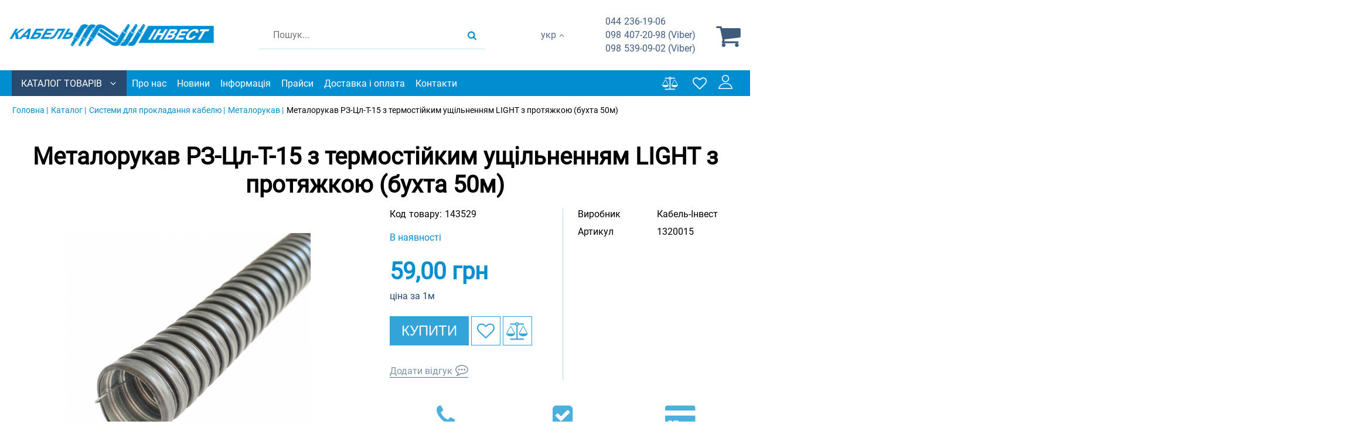

--- FILE ---
content_type: text/html; charset=utf-8
request_url: https://ci.kiev.ua/uk/metallorukav-rz-tsl-t-15-s-termostoykim-uplotneniem-light-c-protyazhkoy-buhta-50m/p143529/
body_size: 17212
content:
<!DOCTYPE html> <html lang="uk"> <head> <link rel="shortcut icon" href="/favicon.ico" type="image/x-icon" /> <meta http-equiv="X-UA-Compatible" content="IE=edge" /> <meta name="viewport" content="width=device-width, initial-scale=1" /> <meta name="format-detection" content="telephone=no"> <meta property="og:locale" content="uk_UA" /> <meta property="og:site_name" content="Кабель Инвест" /> <meta name="theme-color" content="#7c7c7c"> <!-- Google Tag Manager --> <script>(function(w,d,s,l,i){w[l]=w[l]||[];w[l].push({'gtm.start': new Date().getTime(),event:'gtm.js'});var f=d.getElementsByTagName(s)[0], j=d.createElement(s),dl=l!='dataLayer'?'&l='+l:'';j.async=true;j.src= 'https://www.googletagmanager.com/gtm.js?id='+i+dl;f.parentNode.insertBefore(j,f); })(window,document,'script','dataLayer','GTM-KRT27P');</script> <!-- End Google Tag Manager --> <meta name="keywords" content="" /> <meta name="description" content="Купуйте Металорукав РЗ-Цл-Т-15 з термостійким ущільненням LIGHT з протяжкою (бухта 50м) в ⭐ Кабель-Інвест ⭐ Краща ціна ✅ Професійна консультація ✅ Доставка по всій Україні ► Телефонуйте! ☎ +38044 236 19 06" /> <meta property="og:description" content="Купуйте Металорукав РЗ-Цл-Т-15 з термостійким ущільненням LIGHT з протяжкою (бухта 50м) в ⭐ Кабель-Інвест ⭐ Краща ціна ✅ Професійна консультація ✅ Доставка по всій Україні ► Телефонуйте! ☎ +38044 236 19 06" /> <meta property="og:type" content="product" /> <meta property="og:image" content="https://ci.kiev.ua/img/product/73/73a2eecd86bcb9379b80d9caa76353dc/metalorukav-rz-tsl-t-15-z-termostykim-ushchlnennyam-light-z-protyazhkoyu-buhta-50m-original-95-1.ac63a8b05459e8152a57eb2447dc734c?rik=caf%2b%2fgd%2fsmnmyq&amp;pid=imgraw&amp;r=22" /> <meta property="og:url" content="https://ci.kiev.ua/metallorukav-rz-tsl-t-15-s-termostoykim-uplotneniem-light-c-protyazhkoy-buhta-50m/p143529/" /> <meta property="og:title" content="Купити Металорукав РЗ-Цл-Т-15 з термостійким ущільненням LIGHT з протяжкою (бухта 50м) ᐉ Кабель-Інвест" /> <link hreflang="ru" rel="alternate" href="https://ci.kiev.ua/metallorukav-rz-tsl-t-15-s-termostoykim-uplotneniem-light-c-protyazhkoy-buhta-50m/p143529/" /> <link hreflang="uk" rel="alternate" href="https://ci.kiev.ua/uk/metallorukav-rz-tsl-t-15-s-termostoykim-uplotneniem-light-c-protyazhkoy-buhta-50m/p143529/" /> <link rel="canonical" href="https://ci.kiev.ua/uk/metallorukav-rz-tsl-t-15-s-termostoykim-uplotneniem-light-c-protyazhkoy-buhta-50m/p143529/" /> <link rel="stylesheet" type="text/css" href="/assets/style.mini-1bQiw1UdJ59DNK_34jasMA.css?1768206639" /> <title> Купити Металорукав РЗ-Цл-Т-15 з термостійким ущільненням LIGHT з протяжкою (бухта 50м) ᐉ Кабель-Інвест </title> <link rel="preload" href="/themes/basic/fonts/Roboto/Roboto-Regular.ttf" as="font" type="font/ttf" crossorigin="anonymous" /> <link rel="preload" href="/themes/basic/css/fontAwesome/fonts/fontawesome-webfont.woff?v=4.5.0" as="font" type="font/woff" crossorigin="anonymous" /> <link rel="dns-prefetch" href="https://connect.facebook.net"> <link rel="preconnect" href="https://connect.facebook.net"> <link rel="dns-prefetch" href="https://www.googletagmanager.com"> <link rel="preconnect" href="https://www.googletagmanager.com"> <style> * {box-sizing: border-box;}*:focus {outline: none;}img {max-width: 100%;height: auto;}html, body {min-height: 100%;position: relative;max-width: 100%;overflow-x: hidden;} body {overflow: hidden;overflow-x: hidden;max-width: 100%;background-color: #fff;}.logo a, a.homeLink {filter: grayscale(100%);} html,body,main,nav,section,article,header,footer,.page-wrapper {margin: 0;padding: 0;width: 100%;font-size: 16px;} main {position: relative;} .info_text {font-size: 22px;text-align: center;} header .logo img {max-height: 60px;} .logo a {font-size: 65px;text-decoration: none;font-style: normal;height: 82px;line-height: 85px;display: block;} header .logins .list_items {display: none;right: 0;} </style> <script> var needFacet = false; var fix = true; var getFacetCookie = function(name) { var matches = document.cookie.match(new RegExp("(?:^|; )" + name.replace(/([\.$?*|{}\(\)\[\]\\\/\+^])/g, '\\$1') + "=([^;]*)")); return matches ? decodeURIComponent(matches[1]) : undefined; }; function dhtmlLoadScript(url) { var e = document.createElement("script"); e.src = url; e.type="text/javascript"; var scripts = document.querySelectorAll('script'); var lastchild = scripts[scripts.length-1]; lastchild.after(e); } </script> <!-- Facebook Pixel Code --> <script> !function(f,b,e,v,n,t,s) {if(f.fbq)return;n=f.fbq=function(){n.callMethod? n.callMethod.apply(n,arguments):n.queue.push(arguments)}; if(!f._fbq)f._fbq=n;n.push=n;n.loaded=!0;n.version='2.0'; n.queue=[];t=b.createElement(e);t.async=!0; t.src=v;s=b.getElementsByTagName(e)[0]; s.parentNode.insertBefore(t,s)}(window, document,'script', 'https://connect.facebook.net/en_US/fbevents.js'); fbq('init', '248841790521263'); fbq('track', 'PageView'); </script> <noscript><img height="1" width="1" style="display:none" src="https://www.facebook.com/tr?id=248841790521263&ev=PageView&noscript=1" /></noscript> <!-- End Facebook Pixel Code --> </head> <body> <!-- Google Tag Manager (noscript) --> <noscript><iframe src="https://www.googletagmanager.com/ns.html?id=GTM-KRT27P" height="0" width="0" style="display:none;visibility:hidden"></iframe></noscript> <!-- End Google Tag Manager (noscript) --> <header> <div class="listMenu"> <div class="headerBlock"> <div class="openSubmenu"><i class="fa bars-icon" aria-hidden="true"></i></div> </div> <div class="bodyBlock"> <ul class="linksBlock" id="yw0"> <li class="li"><a href="/uk/info/about/">Про нас</a></li> <li class="li"><a href="/uk/news/">Новини</a></li> <li class="li"><a href="/uk/info/warranty/">Інформація</a></li> <li class="li"><a href="/uk/info/price/">Прайси</a></li> <li class="li"><a href="/uk/info/delivery/">Доставка і оплата</a></li> <li class="li"><a href="/uk/info/contacts/">Контакти</a></li> </ul> <ul class="linksBlock catalog" id="yw1"> <li class="active"><a href="/uk/sistemy-prokladki-kabelya/c349/">Системи для прокладання кабелю</a> <ul class="submenu-2"> <li><a href="/uk/lotki-kabelnye-metallicheskie/c348/">Кабельні лотки металеві</a> <ul class="submenu-3"> <li><a href="/uk/lotki-perforirovannye/c345/">Перфоровані лотки</a></li> <li><a href="/uk/lotki-neperforirovannye/c346/">Неперфоровані лотки</a></li> <li><a href="/uk/lotki-lestnichnye/c303/">Драбинні лотки</a></li> <li><a href="/uk/lotki-setchatye/c260/">Сітчасті лотки</a></li> </ul> </li> <li><a href="/uk/metallorukav/c246/">Металорукав</a></li> <li><a href="/uk/truby-dlya-prokladki-kabelya/c350/">Труби для прокладки кабелю</a> <ul class="submenu-3"> <li><a href="/uk/metallicheskie-truby/c273/">Металеві труби</a></li> <li><a href="/uk/gofrirovannye-truby/c274/">Гофровані ПВХ труби</a></li> </ul> </li> <li><a href="/uk/vse-dlya-elektromontazha/c236/">Все для електромонтажу</a> <ul class="submenu-3"> <li><a href="/uk/montazhnye-sistemy/c305/">Монтажні системи</a></li> <li><a href="/uk/kabelnye-vvody/c261/">Кабельні вводи</a></li> <li><a href="/uk/elektromontazhnye-korobki/c318/">Електромонтажні коробки</a></li> <li><a href="/uk/metizy/c241/">Метизи</a></li> <li><a href="/uk/vse-dlya-elektromontazha/c236/">Компоненти для електромонтажу</a></li> </ul> </li> <li><a href="/uk/plastikovye-kabelnye-kanaly-i-komponenty/c243/">Пластикові кабельні канали і компоненти</a> <ul class="submenu-3"> <li><a href="/uk/kabelnye-kanaly/c307/">Кабельні канали</a></li> <li><a href="/uk/napolnye-lyuchki/c312/">Підлогові лючки</a></li> </ul> </li> </ul> </li> <li><a href="/uk/kabeli/c299/">Кабель та провід</a></li> <li><a href="/uk/sistemy-kontrolya-dostupa/c240/">Системи контролю доступу</a> <ul class="submenu-2"> <li><a href="/uk/elektromehanicheskie-zamki/c313/">Електромеханічні замки</a></li> <li><a href="/uk/kontrollery-upravleniya/c296/">Контролери управління</a></li> <li><a href="/uk/setevye-sistemy-gruppovogo-upravleniya-elektrozamk/c266/">Мережеві системи групового управління електрозамками</a></li> <li><a href="/uk/sistemy-ogranicheniya-dostupa-k-bankomatu/c249/">Системи обмеження доступу до банкомату</a></li> <li><a href="/uk/oborudovanie-dlya-teploregulirovaniya/c250/">Обладнання для тепло регулювання</a></li> </ul> </li> <li><a href="/uk/molniezashchita-i-zazemlenie/c276/">Блискавкозахист і заземлення</a> <ul class="submenu-2"> <li><a href="/uk/molniepriemniki/c279/">Блискавкоприймачі</a></li> <li><a href="/uk/soediniteli/c278/">З&#039;єднувачі</a></li> <li><a href="/uk/derzhateli/c277/">Тримачі</a></li> <li><a href="/uk/zazemlenie/c281/">Заземлення</a></li> <li><a href="/uk/provodniki/c284/">Провідники</a></li> <li><a href="/uk/komponenty/c283/">Компоненти</a></li> </ul> </li> <li><a href="/uk/elektrodvigateli-air-i-atd/c321/">Електродвигуни АИР та АТД</a></li> </ul> <div class="likeAndComparison"> <!--noindex--> <div class="comparison_list_wrap empty"> <div class="comparison_list"> <a class="comparison" href="javascript:void(0)" rel="nofollow"> <span>Порівняння</span> <i class="fa comparison-icon"></i> <div class="comparison_count">0</div> </a> </div> </div> <!--/noindex--> <!--noindex--> <div class="like-wrapper empty"> <a class="like-list" href="/uk/wishList/wishList/index/"> <span>Вибране</span> <i class="fa wishlist-icon"></i> <span class="number-of-items-in-wishList likesCount" style=" "> </span> </a> </div> <!--/noindex--> </div> <div class="login_block"> <div class="personal-login user-auth-infoblock" data-personal-role="agreement"> <a data-user-role='login' class="login" href="#"> <span>Увійти</span><i><svg width="24" height="24" viewBox="0 0 64 64" enable-background="new 0 0 64 64"> <g> <g fill="#1D1D1B"> <path d="m63.834,61.199c-0.767-3.404-6.562-24.541-31.855-24.541-27.372,0-31.908,24.748-31.951,24.999-0.098,0.581 0.062,1.179 0.444,1.63 0.381,0.452 0.942,0.713 1.532,0.713h59.951c0.016,0 0.027,0 0.041,0 1.105,0 2.004-0.897 2.004-2.006 0-0.282-0.059-0.553-0.166-0.795zm-59.259-1.211c1.742-5.632 7.977-19.317 27.403-19.317s25.662,13.685 27.404,19.317h-54.807z"></path> <path d="m31.977,32.895c9.063,0 16.436-7.377 16.436-16.447-0.001-9.069-7.373-16.448-16.436-16.448-9.06,0-16.43,7.379-16.43,16.447 0,9.071 7.37,16.448 16.43,16.448zm0-28.883c6.854-8.88178e-16 12.428,5.578 12.428,12.436 0,6.856-5.573,12.436-12.428,12.436-6.849,0-12.422-5.579-12.422-12.436 0-6.858 5.573-12.436 12.422-12.436z"></path> </g> </g> </svg></i> </a> </div> </div> <div class="lang"><div data-value="ru" class="ru"><a href="/metallorukav-rz-tsl-t-15-s-termostoykim-uplotneniem-light-c-protyazhkoy-buhta-50m/p143529/">рус</a></div> <div data-value="uk" class="lang uk">Укр</div></div> </div> </div> <div class="header-wrapper"> <div class="topLine"> <div itemprop="significantLinks" class="navigation"> <div class="openSubmenu"><span class="iconBar"></span> <span class="iconBar"></span> <span class="iconBar"></span></div> <div class="mobile-menu"> <ul class="linksBlock mobile" id="yw2"> <li class="li"><div class="products-menu j-products-menu"><div class="products-menu__item j-submenu-item"><div class="products-menu__head"><a href="/uk/catalog/">Каталог товарів</a></div>{submenu}</div></div></li> <li class="li"><a href="/uk/info/about/">Про нас</a></li> <li class="li"><a href="/uk/news/">Новини</a></li> <li class="li"><a href="/uk/info/warranty/">Інформація</a></li> <li class="li"><a href="/uk/info/price/">Прайси</a></li> <li class="li"><a href="/uk/info/delivery/">Доставка і оплата</a></li> <li class="li"><a href="/uk/info/contacts/">Контакти</a></li> </ul></div> </div> <div class="phoneNumbers"> <div class="number"><a href="tel:+380442361906"><span>044</span>&nbsp;236-19-06</a></div> <div class="number"><a href="tel:+380984072098"><span>098</span> 407-20-98 (Viber)</a></div> <div class="number"><a href="tel:+380985390902"><span>098</span>&nbsp;539-09-02 (Viber)</a></div> </div> </div> <div class="middleLine"> <div class="logo"> <a href="https://ci.kiev.ua/uk/"> <img width="351" height="44" loading="eager" src="/themes/basic/images/logo.webp" alt="Ci.kiev.ua" /> </a></div> <div class="headerSearchWrapp"> <form id="search-form" class="" action="/uk/search/" method="get"> <div class='forselect_2'> <select style="" class="product_presence" data-cssFile="/themes/basic/css/style-select/select2.css" id="Search_category" name="Search[category]"> <option value="all">Усі розділи</option> <option value="349">Системи для прокладання кабелю</option> <option value="299">Кабель та провід</option> <option value="240">Системи контролю доступу</option> <option value="276">Блискавкозахист і заземлення</option> <option value="321">Електродвигуни АИР та АТД</option> </select> </div> <input placeholder="Пошук..." id="Search_q_" type="text" value="" name="Search[q]" /><div class="submit-block"> <div class="submit-button"> <div class="search"> <button type="submit" aria-label="search products"></button> <i class="fa search-icon" data-line="Пошук"></i> </div> </div> </div> </form> <div class="mobile_fix"></div> </div> <div class="cart-wrapper"> <div class="lang"><div data-value="ru" class="ru"><a href="/metallorukav-rz-tsl-t-15-s-termostoykim-uplotneniem-light-c-protyazhkoy-buhta-50m/p143529/">рус</a></div> <div data-value="uk" class="lang uk">Укр</div></div> <a href="#" data-destination="call_me" class="btnCallMe">Зателефонуйте мені</a> <div class="phoneNumbers"> <div class="number"><a href="tel:+380442361906"><span>044</span>236-19-06</a></div> <div class="number"><a href="tel:+380984072098"><span>098</span>407-20-98 (Viber)</a></div> <div class="number"><a href="tel:+380985390902"><span>098</span>539-09-02 (Viber)</a></div> </div> <!--noindex--> <a onclick="ga('send', 'event', 'tobasket', 'click'); return true;" data-id='small-cart' data-url="/uk/cart/cart/index/" href="/uk/cart/cart/index/"> <div class="cart"><span>Корзина</span> <i class="fa basket-icon"></i> <div class="quantity empty"></div> </div> </a> <div data-id="small-cart" data-url="/uk/cart/cart/change/"></div> <div class="ajax-cart" data-url="/uk/cart/cart/ajaxcart/"></div> <!--/noindex--> </div> </div> <div class="bottomLine"> <ul class="linksBlock dynamicMenu" data-height="0" data-secret_width="170" id="yw3"> <li class="li"><div class="products-menu j-products-menu"><div class="products-menu__item j-submenu-item"><div class="products-menu__head"><a href="/uk/catalog/">Каталог товарів</a></div> <div class="productsMenu-submenu __fluidGrid __smallIcons"> <div class="productsMenu-tabs"> <div class="productsMenu-tabs-content"> <ul class="productsMenu-submenu-w" id="menu-tab-349"> <li class="productsMenu-submenu-i "> <a class="productsMenu-submenu-a" href="/uk/lotki-kabelnye-metallicheskie/c348/"> <div class="productsMenu-submenu-image"> </div> <span class="productsMenu-submenu-t">Кабельні лотки металеві</span> </a> <ul class="productsMenu-list"> <li class="productsMenu-list-i"> <a href="/uk/lotki-perforirovannye/c345/"> Перфоровані лотки </a> </li> <li class="productsMenu-list-i"> <a href="/uk/lotki-neperforirovannye/c346/"> Неперфоровані лотки </a> </li> <li class="productsMenu-list-i"> <a href="/uk/lotki-lestnichnye/c303/"> Драбинні лотки </a> </li> <li class="productsMenu-list-i"> <a href="/uk/lotki-setchatye/c260/"> Сітчасті лотки </a> </li> </ul> </li> <li class="productsMenu-submenu-i "> <a class="productsMenu-submenu-a" href="/uk/metallorukav/c246/"> <div class="productsMenu-submenu-image"> </div> <span class="productsMenu-submenu-t">Металорукав</span> </a> <ul class="productsMenu-list"> <li class="productsMenu-list-i"> <a href="/uk/metallorukav/c246/kategoriya-values-okontsevateli/"> Кінцівники </a> </li> </ul> </li> <li class="productsMenu-submenu-i "> <a class="productsMenu-submenu-a" href="/uk/truby-dlya-prokladki-kabelya/c350/"> <div class="productsMenu-submenu-image"> </div> <span class="productsMenu-submenu-t">Труби для прокладки кабелю</span> </a> <ul class="productsMenu-list"> <li class="productsMenu-list-i"> <a href="/uk/metallicheskie-truby/c273/"> Металеві труби </a> </li> <li class="productsMenu-list-i"> <a href="/uk/gofrirovannye-truby/c274/"> Гофровані ПВХ труби </a> </li> </ul> </li> <li class="productsMenu-submenu-i "> <a class="productsMenu-submenu-a" href="/uk/vse-dlya-elektromontazha/c236/"> <div class="productsMenu-submenu-image"> </div> <span class="productsMenu-submenu-t">Все для електромонтажу</span> </a> <ul class="productsMenu-list"> <li class="productsMenu-list-i"> <a href="/uk/montazhnye-sistemy/c305/"> Монтажні системи </a> </li> <li class="productsMenu-list-i"> <a href="/uk/kabelnye-vvody/c261/"> Кабельні вводи </a> </li> <li class="productsMenu-list-i"> <a href="/uk/elektromontazhnye-korobki/c318/"> Електромонтажні коробки </a> </li> <li class="productsMenu-list-i"> <a href="/uk/metizy/c241/"> Метизи </a> </li> <li class="productsMenu-list-i"> <a href="/uk/vse-dlya-elektromontazha/c236/"> Компоненти для електромонтажу </a> </li> </ul> </li> <li class="productsMenu-submenu-i "> <a class="productsMenu-submenu-a" href="/uk/plastikovye-kabelnye-kanaly-i-komponenty/c243/"> <div class="productsMenu-submenu-image"> </div> <span class="productsMenu-submenu-t">Пластикові кабельні канали і компоненти</span> </a> <ul class="productsMenu-list"> <li class="productsMenu-list-i"> <a href="/uk/kabelnye-kanaly/c307/"> Кабельні канали </a> </li> <li class="productsMenu-list-i"> <a href="/uk/napolnye-lyuchki/c312/"> Підлогові лючки </a> </li> </ul> </li> </ul> <ul class="productsMenu-submenu-w" id="menu-tab-299"> <li class="productsMenu-submenu-i "> <a class="productsMenu-submenu-a" href="/uk/kabeli/c299/vid-izdeliya-values-silovoy/"> <div class="productsMenu-submenu-image"> </div> <span class="productsMenu-submenu-t">Силовий кабель</span> </a> <ul class="productsMenu-list"> <li class="productsMenu-list-i"> <a href="/uk/kabeli/c299/marka-values-vvg/"> ВВГ </a> </li> <li class="productsMenu-list-i"> <a href="/uk/kabeli/c299/marka-values-kg/"> КГ </a> </li> <li class="productsMenu-list-i"> <a href="/uk/kabeli/c299/marka-values-kgt/"> КГт </a> </li> <li class="productsMenu-list-i"> <a href="/uk/kabeli/c299/marka-values-avvg/"> АВВГ </a> </li> <li class="productsMenu-list-i"> <a href="/uk/kabeli/c299/marka-values-vbbshv/"> ВБбШв </a> </li> <li class="productsMenu-list-i"> <a href="/uk/kabeli/c299/marka-values-vbbshng/"> ВБбШнг </a> </li> <li class="productsMenu-list-i"> <a href="/uk/kabeli/c299/marka-values-avbbshv/"> АВБбШв </a> </li> <li class="productsMenu-list-i"> <a href="/uk/kabeli/c299/marka-values-nym-o/"> NYM-O </a> </li> </ul> </li> <li class="productsMenu-submenu-i "> <a class="productsMenu-submenu-a" href="/uk/kabeli/c299/vid-izdeliya-values-kontrolnyy/"> <div class="productsMenu-submenu-image"> </div> <span class="productsMenu-submenu-t">Контрольний кабель</span> </a> <ul class="productsMenu-list"> <li class="productsMenu-list-i"> <a href="/uk/kabeli/c299/marka-values-akvbbshv/"> АКВБбШв </a> </li> <li class="productsMenu-list-i"> <a href="/uk/kabeli/c299/marka-values-akvvg/"> АКВВГ </a> </li> <li class="productsMenu-list-i"> <a href="/uk/kabeli/c299/marka-values-akvvge/"> АКВВГЭ </a> </li> <li class="productsMenu-list-i"> <a href="/uk/kabeli/c299/marka-values-kvbbshv/"> КВБбШв </a> </li> <li class="productsMenu-list-i"> <a href="/uk/kabeli/c299/marka-values-kvbbshvng/"> КВБбШвнг </a> </li> <li class="productsMenu-list-i"> <a href="/uk/kabeli/c299/marka-values-kvbbshng/"> КВБбШнг </a> </li> <li class="productsMenu-list-i"> <a href="/uk/kabeli/c299/marka-values-kvvg/"> КВВГ </a> </li> <li class="productsMenu-list-i"> <a href="/uk/kabeli/c299/marka-values-kvvgng/"> КВВГнг </a> </li> <li class="productsMenu-list-i"> <a href="/uk/kabeli/c299/marka-values-kvvge/"> КВВГэ </a> </li> <li class="productsMenu-list-i"> <a href="/uk/kabeli/c299/marka-values-kvvgeng/"> КВВГэнг </a> </li> <li class="productsMenu-list-i"> <a href="/uk/kabeli/c299/marka-values-sbzpu/"> СБЗПу </a> </li> </ul> </li> <li class="productsMenu-submenu-i "> <a class="productsMenu-submenu-a" href="/uk/kabeli/c299/vid-izdeliya-values-ustanovochnyy/"> <div class="productsMenu-submenu-image"> </div> <span class="productsMenu-submenu-t">Установчий провід</span> </a> <ul class="productsMenu-list"> <li class="productsMenu-list-i"> <a href="/uk/kabeli/c299/marka-values-pv1/"> ПВ1 </a> </li> <li class="productsMenu-list-i"> <a href="/uk/kabeli/c299/marka-values-pv3/"> ПВ3 </a> </li> <li class="productsMenu-list-i"> <a href="/uk/kabeli/c299/marka-values-ppv/"> ППВ </a> </li> <li class="productsMenu-list-i"> <a href="/uk/kabeli/c299/marka-values-apv/"> АПВ </a> </li> <li class="productsMenu-list-i"> <a href="/uk/kabeli/c299/marka-values-appv/"> АППВ </a> </li> <li class="productsMenu-list-i"> <a href="/uk/kabeli/c299/marka-values-vvp-1/"> ВВП-1 </a> </li> <li class="productsMenu-list-i"> <a href="/uk/kabeli/c299/marka-values-vvp-2/"> ВВП-2 </a> </li> <li class="productsMenu-list-i"> <a href="/uk/kabeli/c299/marka-values-vvp-3/"> ВВП-3 </a> </li> <li class="productsMenu-list-i"> <a href="/uk/kabeli/c299/marka-values-pugnp/"> ПУГНП </a> </li> <li class="productsMenu-list-i"> <a href="/uk/kabeli/c299/marka-values-punp/"> ПУНП </a> </li> </ul> </li> <li class="productsMenu-submenu-i "> <a class="productsMenu-submenu-a" href="/uk/kabeli/c299/vid-izdeliya-values-bytovoy/"> <div class="productsMenu-submenu-image"> </div> <span class="productsMenu-submenu-t">Побутовий провід</span> </a> <ul class="productsMenu-list"> <li class="productsMenu-list-i"> <a href="/uk/kabeli/c299/marka-values-pvs/"> ПВС </a> </li> <li class="productsMenu-list-i"> <a href="/uk/kabeli/c299/marka-values-prs/"> ПРС </a> </li> <li class="productsMenu-list-i"> <a href="/uk/kabeli/c299/marka-values-pugnp/"> ПУГНП </a> </li> <li class="productsMenu-list-i"> <a href="/uk/kabeli/c299/marka-values-shvvp/"> ШВВП </a> </li> <li class="productsMenu-list-i"> <a href="/uk/kabeli/c299/marka-values-shvvpm/"> ШВВПМ </a> </li> <li class="productsMenu-list-i"> <a href="/uk/kabeli/c299/marka-values-shvp/"> ШВП </a> </li> </ul> </li> <li class="productsMenu-submenu-i "> <a class="productsMenu-submenu-a" href="/uk/kabeli/c299/vid-izdeliya-values-gibkiy/"> <div class="productsMenu-submenu-image"> </div> <span class="productsMenu-submenu-t">Гнучкий кабель</span> </a> <ul class="productsMenu-list"> <li class="productsMenu-list-i"> <a href="/uk/kabeli/c299/marka-values-rpsh/"> РПШ </a> </li> </ul> </li> <li class="productsMenu-submenu-i "> <a class="productsMenu-submenu-a" href="/uk/kabeli/c299/vid-izdeliya-values-samonesushchiy/"> <div class="productsMenu-submenu-image"> </div> <span class="productsMenu-submenu-t">Самонесучий провід</span> </a> <ul class="productsMenu-list"> <li class="productsMenu-list-i"> <a href="/uk/kabeli/c299/marka-values-sip-4/"> СИП-4 </a> </li> <li class="productsMenu-list-i"> <a href="/uk/kabeli/c299/marka-values-sapt/"> САПт </a> </li> </ul> </li> <li class="productsMenu-submenu-i "> <a class="productsMenu-submenu-a" href="/uk/kabeli/c299/vid-izdeliya-values-termostoykiy/"> <div class="productsMenu-submenu-image"> </div> <span class="productsMenu-submenu-t">Термостійкий провід</span> </a> <ul class="productsMenu-list"> <li class="productsMenu-list-i"> <a href="/uk/kabeli/c299/marka-values-pgro/"> ПГРО </a> </li> <li class="productsMenu-list-i"> <a href="/uk/kabeli/c299/marka-values-rkgm/"> РКГМ </a> </li> </ul> </li> <li class="productsMenu-submenu-i "> <a class="productsMenu-submenu-a" href="/uk/kabeli/c299/vid-izdeliya-values-vodopogruzhnoy/"> <div class="productsMenu-submenu-image"> </div> <span class="productsMenu-submenu-t">Водозанурюючий провід</span> </a> </li> <li class="productsMenu-submenu-i "> <a class="productsMenu-submenu-a" href="/uk/kabeli/c299/vid-izdeliya-values-telefonnyy/"> <div class="productsMenu-submenu-image"> </div> <span class="productsMenu-submenu-t">Телефонний провід</span> </a> </li> <li class="productsMenu-submenu-i "> <a class="productsMenu-submenu-a" href="/uk/kabeli/c299/vid-izdeliya-values-obmotochnyy/"> <div class="productsMenu-submenu-image"> </div> <span class="productsMenu-submenu-t">Обмотувальний провід</span> </a> </li> <li class="productsMenu-submenu-i "> <a class="productsMenu-submenu-a" href="/uk/kabeli/c299/vid-izdeliya-values-emalirovannyy/"> <div class="productsMenu-submenu-image"> </div> <span class="productsMenu-submenu-t">Емальований провід</span> </a> </li> <li class="productsMenu-submenu-i "> <a class="productsMenu-submenu-a" href="/uk/kabeli/c299/vid-izdeliya-values-neizolirovannyy/"> <div class="productsMenu-submenu-image"> </div> <span class="productsMenu-submenu-t">Неізольований провід</span> </a> </li> <li class="productsMenu-submenu-i "> <a class="productsMenu-submenu-a" href="/uk/kabeli/c299/vid-izdeliya-values-signalnyy/"> <div class="productsMenu-submenu-image"> </div> <span class="productsMenu-submenu-t">Сигнальний кабель</span> </a> </li> <li class="productsMenu-submenu-i "> <a class="productsMenu-submenu-a" href="/uk/kabeli/c299/vid-izdeliya-values-ognestoykiy/"> <div class="productsMenu-submenu-image"> </div> <span class="productsMenu-submenu-t">Вогнестійкий кабель</span> </a> </li> <li class="productsMenu-submenu-i "> <a class="productsMenu-submenu-a" href="/uk/kabeli/c299/vid-izdeliya-values-koaksialnyy/"> <div class="productsMenu-submenu-image"> </div> <span class="productsMenu-submenu-t">Коаксіальний кабель</span> </a> </li> <li class="productsMenu-submenu-i "> <a class="productsMenu-submenu-a" href="/uk/kabeli/c299/vid-izdeliya-values-vysokovoltnyy/"> <div class="productsMenu-submenu-image"> </div> <span class="productsMenu-submenu-t">Високовольтний кабель</span> </a> </li> <li class="productsMenu-submenu-i "> <a class="productsMenu-submenu-a" href="/uk/kabeli/c299/vid-izdeliya-values-bronirovannyy/"> <div class="productsMenu-submenu-image"> </div> <span class="productsMenu-submenu-t">Броньований кабель</span> </a> </li> <li class="productsMenu-submenu-i "> <a class="productsMenu-submenu-a" href="/uk/kabeli/c299/vid-izdeliya-values-kabel-svyazi/"> <div class="productsMenu-submenu-image"> </div> <span class="productsMenu-submenu-t">Кабель зв'язку</span> </a> </li> <li class="productsMenu-submenu-i "> <a class="productsMenu-submenu-a" href="/uk/kabeli/c299/vid-izdeliya-values-lan/"> <div class="productsMenu-submenu-image"> </div> <span class="productsMenu-submenu-t">LAN кабель</span> </a> </li> <li class="productsMenu-submenu-i "> <a class="productsMenu-submenu-a" href="/uk/kabeli/c299/vid-izdeliya-values-sudovoy/"> <div class="productsMenu-submenu-image"> </div> <span class="productsMenu-submenu-t">Судновий кабель</span> </a> </li> <li class="productsMenu-submenu-i "> <a class="productsMenu-submenu-a" href="/uk/kabeli/c299/kategoriya-values-kabel/"> <div class="productsMenu-submenu-image"> </div> <span class="productsMenu-submenu-t">Кабель</span> </a> </li> <li class="productsMenu-submenu-i "> <a class="productsMenu-submenu-a" href="/uk/kabeli/c299/kategoriya-values-provod/"> <div class="productsMenu-submenu-image"> </div> <span class="productsMenu-submenu-t">Провід</span> </a> </li> <li class="productsMenu-submenu-i "> <a class="productsMenu-submenu-a" href="/uk/kabeli/c299/"> <div class="productsMenu-submenu-image"> </div> <span class="productsMenu-submenu-t">Всі позиції</span> </a> </li> </ul> <ul class="productsMenu-submenu-w" id="menu-tab-240"> <li class="productsMenu-submenu-i "> <a class="productsMenu-submenu-a" href="/uk/elektromehanicheskie-zamki/c313/"> <div class="productsMenu-submenu-image"> </div> <span class="productsMenu-submenu-t">Електромеханічні замки</span> </a> </li> <li class="productsMenu-submenu-i "> <a class="productsMenu-submenu-a" href="/uk/kontrollery-upravleniya/c296/"> <div class="productsMenu-submenu-image"> </div> <span class="productsMenu-submenu-t">Контролери управління</span> </a> </li> <li class="productsMenu-submenu-i "> <a class="productsMenu-submenu-a" href="/uk/setevye-sistemy-gruppovogo-upravleniya-elektrozamk/c266/"> <div class="productsMenu-submenu-image"> </div> <span class="productsMenu-submenu-t">Мережеві системи групового управління електрозамками</span> </a> </li> <li class="productsMenu-submenu-i "> <a class="productsMenu-submenu-a" href="/uk/sistemy-ogranicheniya-dostupa-k-bankomatu/c249/"> <div class="productsMenu-submenu-image"> </div> <span class="productsMenu-submenu-t">Системи обмеження доступу до банкомату</span> </a> </li> <li class="productsMenu-submenu-i "> <a class="productsMenu-submenu-a" href="/uk/oborudovanie-dlya-teploregulirovaniya/c250/"> <div class="productsMenu-submenu-image"> </div> <span class="productsMenu-submenu-t">Обладнання для тепло регулювання</span> </a> </li> </ul> <ul class="productsMenu-submenu-w" id="menu-tab-276"> <li class="productsMenu-submenu-i "> <a class="productsMenu-submenu-a" href="/uk/molniepriemniki/c279/"> <div class="productsMenu-submenu-image"> </div> <span class="productsMenu-submenu-t">Блискавкоприймачі</span> </a> </li> <li class="productsMenu-submenu-i "> <a class="productsMenu-submenu-a" href="/uk/soediniteli/c278/"> <div class="productsMenu-submenu-image"> </div> <span class="productsMenu-submenu-t">З'єднувачі</span> </a> </li> <li class="productsMenu-submenu-i "> <a class="productsMenu-submenu-a" href="/uk/derzhateli/c277/"> <div class="productsMenu-submenu-image"> </div> <span class="productsMenu-submenu-t">Тримачі</span> </a> </li> <li class="productsMenu-submenu-i "> <a class="productsMenu-submenu-a" href="/uk/zazemlenie/c281/"> <div class="productsMenu-submenu-image"> </div> <span class="productsMenu-submenu-t">Заземлення</span> </a> </li> <li class="productsMenu-submenu-i "> <a class="productsMenu-submenu-a" href="/uk/provodniki/c284/"> <div class="productsMenu-submenu-image"> </div> <span class="productsMenu-submenu-t">Провідники</span> </a> </li> <li class="productsMenu-submenu-i "> <a class="productsMenu-submenu-a" href="/uk/komponenty/c283/"> <div class="productsMenu-submenu-image"> </div> <span class="productsMenu-submenu-t">Компоненти</span> </a> </li> </ul> </div> <div class="productsMenu-tabs-switch"> <ul class="productsMenu-tabs-list"> <li class="productsMenu-tabs-list__tab"> <a href="/uk/sistemy-prokladki-kabelya/c349/" data-target="menu-tab-349" class="a productsMenu-tabs-list__link haschild">Системи для прокладання кабелю</a> </li> <li class="productsMenu-tabs-list__tab"> <a href="/uk/kabeli/c299/" data-target="menu-tab-299" class="a productsMenu-tabs-list__link haschild">Кабель та провід</a> </li> <li class="productsMenu-tabs-list__tab"> <a href="/uk/sistemy-kontrolya-dostupa/c240/" data-target="menu-tab-240" class="a productsMenu-tabs-list__link haschild">Системи контролю доступу</a> </li> <li class="productsMenu-tabs-list__tab"> <a href="/uk/molniezashchita-i-zazemlenie/c276/" data-target="menu-tab-276" class="a productsMenu-tabs-list__link haschild">Блискавкозахист і заземлення</a> </li> <li class="productsMenu-tabs-list__tab"> <a href="/uk/elektrodvigateli-air-i-atd/c321/" data-target="menu-tab-321" class="a productsMenu-tabs-list__link">Електродвигуни АИР та АТД</a> </li> </ul> </div> </div> </div> <script> document.addEventListener("DOMContentLoaded", function(){ dhtmlLoadScript('/themes/basic/js/jquery.menu-aim.js?ver=2.11'); }); </script> </div></div></li> <li class="li"><a href="/uk/info/about/">Про нас</a></li> <li class="li"><a href="/uk/news/">Новини</a></li> <li class="li"><a href="/uk/info/warranty/">Інформація</a></li> <li class="li"><a href="/uk/info/price/">Прайси</a></li> <li class="li"><a href="/uk/info/delivery/">Доставка і оплата</a></li> <li class="li"><a href="/uk/info/contacts/">Контакти</a></li> </ul> <div class="personal"> <div class="fast-links"> <!--noindex--> <div class="comparison_list_wrap empty"> <div class="comparison_list"> <a class="comparison" href="javascript:void(0)" rel="nofollow"> <span>Порівняння</span> <i class="fa comparison-icon"></i> <div class="comparison_count">0</div> </a> </div> </div> <!--/noindex--> <!--noindex--> <div class="like-wrapper empty"> <a class="like-list" href="/uk/wishList/wishList/index/"> <span>Вибране</span> <i class="fa wishlist-icon"></i> <span class="number-of-items-in-wishList likesCount" style=" "> </span> </a> </div> <!--/noindex--> <div class="personal-login user-auth-infoblock" data-personal-role="agreement"> <a data-user-role='login' class="login" href="#"> <span>Увійти</span><i><svg width="24" height="24" viewBox="0 0 64 64" enable-background="new 0 0 64 64"> <g> <g fill="#1D1D1B"> <path d="m63.834,61.199c-0.767-3.404-6.562-24.541-31.855-24.541-27.372,0-31.908,24.748-31.951,24.999-0.098,0.581 0.062,1.179 0.444,1.63 0.381,0.452 0.942,0.713 1.532,0.713h59.951c0.016,0 0.027,0 0.041,0 1.105,0 2.004-0.897 2.004-2.006 0-0.282-0.059-0.553-0.166-0.795zm-59.259-1.211c1.742-5.632 7.977-19.317 27.403-19.317s25.662,13.685 27.404,19.317h-54.807z"></path> <path d="m31.977,32.895c9.063,0 16.436-7.377 16.436-16.447-0.001-9.069-7.373-16.448-16.436-16.448-9.06,0-16.43,7.379-16.43,16.447 0,9.071 7.37,16.448 16.43,16.448zm0-28.883c6.854-8.88178e-16 12.428,5.578 12.428,12.436 0,6.856-5.573,12.436-12.428,12.436-6.849,0-12.422-5.579-12.422-12.436 0-6.858 5.573-12.436 12.422-12.436z"></path> </g> </g> </svg></i> </a> </div> <!--noindex--> <a onclick="ga('send', 'event', 'tobasket', 'click'); return true;" data-id='small-cart' data-url="/uk/cart/cart/index/" href="/uk/cart/cart/index/"> <div class="cart"><span>Корзина</span> <i class="fa basket-icon"></i> <div class="quantity empty"></div> </div> </a> <div data-id="small-cart" data-url="/uk/cart/cart/change/"></div> <div class="ajax-cart" data-url="/uk/cart/cart/ajaxcart/"></div> <!--/noindex--> </div> </div> <div class="mobile-menu"> <ul class="linksBlock mobile" id="yw4"> <li class="li main more close"><a href="/uk/catalog/">Каталог товарів</a></li> </ul>	</div> </div> </div> </header> <main> <nav id="breadcrumb" itemprop="breadcrumb"> <div class="breadcrumbs-wrapper"> <ul class="breadcrumbs" itemscope="" itemtype="https://schema.org/BreadcrumbList"> <li itemprop="itemListElement" itemscope itemtype="https://schema.org/ListItem"> <div itemprop="name"><div class="dots"><ul><li></li><li></li><li></li></ul></div><a itemprop="item" href="/uk/">Головна |</a></div> <meta itemprop="position" content="1"/> </li> <li itemprop="itemListElement" itemscope itemtype="https://schema.org/ListItem"> <a href="/uk/catalog/" itemprop="item"><div itemprop="name">Каталог |</div></a> <meta itemprop="position" content="{position}"/> </li> <li itemprop="itemListElement" itemscope itemtype="https://schema.org/ListItem"> <a href="/uk/sistemy-prokladki-kabelya/c349/" itemprop="item"><div itemprop="name">Системи для прокладання кабелю |</div></a> <meta itemprop="position" content="{position}"/> </li> <li itemprop="itemListElement" itemscope itemtype="https://schema.org/ListItem"> <a href="/uk/metallorukav/c246/" itemprop="item"><div itemprop="name">Металорукав |</div></a> <meta itemprop="position" content="{position}"/> </li> <li itemscope itemtype="https://schema.org/breadcrumb"><span title="Металорукав РЗ-Цл-Т-15 з термостійким ущільненням LIGHT з протяжкою (бухта 50м)">Металорукав РЗ-Цл-Т-15 з термостійким ущільненням LIGHT з протяжкою (бухта 50м)</span></li></ul> </div> </nav> <a rel="nofollow" id="get_gp_data" href="/uk/ajax/product/"></a><div itemscope itemtype="http://schema.org/Product" data-gp="wrapper"> <h1 data-gp="name" itemprop="name" data-id="143529">Металорукав РЗ-Цл-Т-15 з термостійким ущільненням LIGHT з протяжкою (бухта 50м)</h1> <div class="assessment" data-gp="assessment" style="display:none;"> </div> <!-- <a class="lk-menu-toggle-link"> <div class="lk-menu-toggle-link-but current-link"> Коротко про товар <i class="fa arrow-down"></i> </div> </a> --> <div class="lk-menu"> <a title='' href="javascript:void(0)" data-target="/uk/metallorukav-rz-tsl-t-15-s-termostoykim-uplotneniem-light-c-protyazhkoy-buhta-50m/p143529/" class="menu-link current-link active loaded" data-target-tab="product" data-role="change-tab" data-gp-tab="product_html" rel="nofollow"> <div class="lk-menu-but personal-data"> Коротко про товар </div> </a> <!-- <a title='Доставка и оплата' href="--> <!--" class="menu-link">--> <!-- <div class="lk-menu-but personal-data"> Доставка и оплата</div>--> <!-- </a>--> </div> <div data-role="tabs"> <div data-role="tab-target" data-target="product"> <div class="product-main-info-wrapper" data-cart-role="product_wrapper"> <div class="product-slick-slides"> <div class="product-slick-slides" data-gp="img"> <script> const images = new Array(); function preloadImages(...images) { images.forEach((image, i) => { image = new Image(); image.src = preloadImages.arguments[i]; }); }; </script> <link rel="preload" as="image" href="https://ci.kiev.ua/img/product/73/73a2eecd86bcb9379b80d9caa76353dc/original-95-1.webp" type="image/webp"> <link itemprop="image" href="https://ci.kiev.ua/img/product/73/73a2eecd86bcb9379b80d9caa76353dc/metalorukav-rz-tsl-t-15-z-termostykim-ushchlnennyam-light-z-protyazhkoyu-buhta-50m-original-95-1.ac63a8b05459e8152a57eb2447dc734c?rik=caf%2b%2fgd%2fsmnmyq&pid=imgraw&r=22" /> <div class="slider-for big-slick" itemscope itemtype="http://schema.org/ImageGallery"> <!--videos--> <!--images--> <figure itemprop="associatedMedia" itemscope itemtype="http://schema.org/ImageObject"> <script> preloadImages( "/img/product/73/73a2eecd86bcb9379b80d9caa76353dc/original-95-1.webp" ); </script> <a href="/img/product/73/73a2eecd86bcb9379b80d9caa76353dc/metalorukav-rz-tsl-t-15-z-termostykim-ushchlnennyam-light-z-protyazhkoyu-buhta-50m-original-95-1.ac63a8b05459e8152a57eb2447dc734c?rik=caf%2b%2fgd%2fsmnmyq&pid=imgraw&r=22" itemprop="contentUrl" data-size="540x540"> <meta itemprop="thumbnail" content="https://ci.kiev.ua"> <img width="540" height="540" loading="lazy" src="/img/product/73/73a2eecd86bcb9379b80d9caa76353dc/original-95-1.webp" class="img-responsive image" alt="Металорукав РЗ-Цл-Т-15 з термостійким ущільненням LIGHT з протяжкою (бухта 50м)" title="Металорукав РЗ-Цл-Т-15 з термостійким ущільненням LIGHT з протяжкою (бухта 50м)"> </a> </figure> <!--videos--> <!--images--> <!--videos--> <!--images--> <!--videos--> <!--images--> </div> <div class="slider-nav small-slick"> <!--videos--> <!--images--> <!--videos--> <!--images--> <!--videos--> <!--images--> <div class="image-slider"> <img width="540" height="540" loading="lazy" data-original="/img/product/73/73a2eecd86bcb9379b80d9caa76353dc/small-95-1.webp" data-ios="" class="slickImg image lazy" src="/images/empty.png" alt=""> </div> <!--videos--> <!--images--> </div> <!-- Root element of PhotoSwipe. Must have class pswp. --> <div class="pswp" tabindex="-1" role="dialog" aria-hidden="true"> <!-- Background of PhotoSwipe. It's a separate element as animating opacity is faster than rgba(). --> <div class="pswp__bg"></div> <!-- Slides wrapper with overflow:hidden. --> <div class="pswp__scroll-wrap"> <!-- Container that holds slides. PhotoSwipe keeps only 3 of them in the DOM to save memory. Don't modify these 3 pswp__item elements, data is added later on. --> <div class="pswp__container"> <div class="pswp__item"></div> <div class="pswp__item"></div> <div class="pswp__item"></div> </div> <!-- Default (PhotoSwipeUI_Default) interface on top of sliding area. Can be changed. --> <div class="pswp__ui pswp__ui--hidden"> <div class="pswp__top-bar"> <!-- Controls are self-explanatory. Order can be changed. --> <div class="pswp__counter"></div> <button class="pswp__button pswp__button--close" title="Close (Esc)"></button> <button class="pswp__button pswp__button--fs" title="Toggle fullscreen"></button> <button class="pswp__button pswp__button--zoom" title="Zoom in/out"></button> <div class="pswp__preloader"> <div class="pswp__preloader__icn"> <div class="pswp__preloader__cut"> <div class="pswp__preloader__donut"></div> </div> </div> </div> </div> <div class="pswp__share-modal pswp__share-modal--hidden pswp__single-tap"> <div class="pswp__share-tooltip"></div> </div> <button class="pswp__button pswp__button--arrow--left" title="Previous (arrow left)"> </button> <button class="pswp__button pswp__button--arrow--right" title="Next (arrow right)"> </button> <div class="pswp__caption"> <div class="pswp__caption__center"></div> </div> </div> </div> </div> </div> </div> <div class="product-short-info"> <!-- Блок с кнопками--> <div class="product-buttons-wrapper"> <div class="product-id"> Код товару:&nbsp; <span data-gp="pn"> 143529</span> <meta itemprop="mpn" content="1320015" /> <meta itemprop="sku" content="1320015" /> <meta itemprop="productID" content="143529" /> </div> <div class="presence" data-gp="presence"> <span class='presence-yes'>В наявності</span></div> <div data-gp="price" itemprop="offers" itemscope itemtype="http://schema.org/Offer" class="price-wrapper"> <meta itemprop="price" content="59" /> <meta itemprop="priceCurrency" content="UAH" /> <meta itemprop="availability" content="http://schema.org/InStock" /> <meta itemprop="priceValidUntil" content="2026-01-21" /> <meta itemprop="url" content="/uk/metallorukav-rz-tsl-t-15-s-termostoykim-uplotneniem-light-c-protyazhkoy-buhta-50m/p143529/" /> <div itemprop="shippingDetails" itemscope itemtype="http://schema.org/OfferShippingDetails"> <div itemprop="shippingRate" itemscope itemtype="http://schema.org/MonetaryAmount"> <meta itemprop="value" content="0.00" /> <meta itemprop="currency" content="UAH" /> </div> <div itemprop="shippingDestination" itemscope itemtype="http://schema.org/DefinedRegion"> <meta itemprop="addressCountry" content="UA" /> </div> <div itemprop="deliveryTime" itemscope itemtype="http://schema.org/ShippingDeliveryTime"> <div itemprop="handlingTime" itemscope itemtype="http://schema.org/QuantitativeValue"> <meta itemprop="minValue" content="0" /> <meta itemprop="maxValue" content="1" /> <meta itemprop="unitCode" content="d" /> </div> <div itemprop="transitTime" itemscope itemtype="http://schema.org/QuantitativeValue"> <meta itemprop="minValue" content="1" /> <meta itemprop="maxValue" content="3" /> <meta itemprop="unitCode" content="d" /> </div> </div> </div> <div itemprop="hasMerchantReturnPolicy" itemscope itemtype="http://schema.org/MerchantReturnPolicy"> <meta itemprop="returnPolicyCategory" content="http://schema.org/MerchantReturnFiniteReturnWindow" /> <meta itemprop="merchantReturnDays" content="14" /> <meta itemprop="returnMethod" content="http://schema.org/ReturnByMail" /> <meta itemprop="returnFees" content="http://schema.org/FreeReturn" /> <meta itemprop="applicableCountry" content="UA" /> <link itemprop="merchantReturnLink" href="https://ci.kiev.ua/uk/info/return/" /> </div> <div class="price-wrapper"> <div class="main-price"> <span>59,00</span> <span class="currency">&nbsp;грн</span> </div> <div class="price-size"> ціна за 1м </div> </div> </div> <div class="product-buttons"> <div class="buy-buttons"> <div class="buy-button-wrapper"> <div class="buy-button"> <div class="basket product-button product-button-checked"> <!--noindex--><button data-buyurl="/uk/cart/add/000000/" data-gp="buy_btn" title="buy_product" onclick="ga('send', 'event', 'buy', 'click'); return true;" data-href='/uk/cart/add/143529/' data-cart-role='buy_btn'> <span>Купити</span></button><!--/noindex--> </div> </div> </div> <div class="add-buttons"> <div class="wishlist-wrapper"> <!--noindex--> <div class="wishlist-button product-button"> <button onclick="ga('send', 'event', 'towishlist', 'click'); return true;" class="aLikeBtn " data-wish-role="add" data-pid="143529" aria-label="add to wishlist" data-product=" Металорукав РЗ-Цл-Т-15 з термостійким ущільненням LIGHT з протяжкою (бухта 50м)" data-href="/uk/wishList/wishList/change/?action=add&id=143529 "> <i class="fa wishlist-icon"></i> </button> </div> <!--/noindex--> </div> <div class="comparison-wrapper"> <!--noindex--> <div class="compare-button product-button"> <button onclick="ga('send', 'event', 'tocomparsion', 'click'); return true;" class="compare addToComparsion " data-prod-id="143529" aria-label="add to compare" data-href="/uk/addcompare/"> <i class="fa comparison-icon"></i> </button> </div> <!--/noindex--> </div> </div> </div> </div> <div class="rating-wrapper"> <div class="count-comments none"> <a href="/uk/metallorukav-rz-tsl-t-15-s-termostoykim-uplotneniem-light-c-protyazhkoy-buhta-50m/p143529/#for-scroll">Залишити відгук</a> </div> </div> <a class="add-recall" href="javascript:void(0)"> Додати відгук</a> </div> <!-- Характеристики--> <div class="product-detail"> <div class="main-char-wrapper"> <div class="main-char"> <div class="char-row"> <div class="char-name"> Виробник </div> <div class="char-data"> Кабель-Інвест </div> </div> <div class="char-row"> <div class="char-name"> Артикул </div> <div class="char-data"> 1320015 </div> </div> </div> </div> <div data-role="ex-wrapper" class="ex-wrapper"> <div data-role="ex-block" class="ex-block" data-gp="desc"> <div data-role="ex-gradient"></div> </div> <div data-role="ex-button" class="ex-button"><i class='fa arrow-down'></i></div> </div> </div> <div class="add-info-wrapper"> <div class="tabs-wrapper"> <div class="tab active-tab" data-tab="contact"><i class="fa phone-icon" aria-hidden="true"></i> </div> <div class="tab" data-tab="warranty"><i class="fa fa-check-square" aria-hidden="true"></i> </div> <div class="tab" data-tab="pay"><i class="fa card-icon" aria-hidden="true"></i></div> </div> <div class="tab-content-wrapper"> <div class="contact-content tab-content"><i class="fa phone-icon" aria-hidden="true"></i> <a href="tel:+380442361906"> <span class="phone-number"><small>044</small> 236-19-06</span> </a> <a href="tel:+380984072098"> <span class="phone-number"><small>098</small> 407-20-98 (Viber)</span> </a> <a href="tel:+380985390902"> <span class="phone-number"><small>098</small> 539-09-02 (Viber)</span> </a> </div> <div class="warranty-content tab-content"><i class="fa fa-check-square" aria-hidden="true"></i> <span>На всю продукцію надається гарантія від виробника</span> <span><a class="read-all" href="/uk/info/warranty/"> Детальніше про гарантію </a></span> </div> <div class="pay-content tab-content"><i class="fa card-icon" aria-hidden="true"></i> <span class="first">Відправка по Україні</span> <span>Оплата по безготівковому розрахунку, готівкою</span> <span><a class="read-all" href="/uk/info/delivery/"> Детальніше про доставку і оплату </a></span> </div> </div> </div> </div> </div> <div class="group-complects" data-gp="complects_html"> </div> <div class="desc-char-wrapper"> <div class="desc-char"> <div class="full-desc-wrapper "> <h2>Опис</h2> <div itemprop="description" data-gp="description" class="full-desc"> Металорукав РЗ-Цл-Т-15 з термостійким ущільненням LIGHT з протяжкою (бухта 50м) </div> </div> <div class="full-char-wrapper"> <h2>Характеристики</h2> <div class="full-char"> <table class="char-list"> <tbody> <tr class="char-row"> <td class="char-name"> Виробник </td> <td class="char-value"> Кабель-Інвест </td> </tr> <tr class="char-row"> <td class="char-name"> Артикул </td> <td class="char-value"> 1320015 </td> </tr> <tr class="char-row"> <td class="char-name"> Категорія </td> <td class="char-value"> металорукав </td> </tr> <tr class="char-row"> <td class="char-name"> Умовний прохід МР, мм </td> <td class="char-value"> 15 </td> </tr> <tr class="char-row"> <td class="char-name"> Довжина в бухті, м </td> <td class="char-value"> 50 </td> </tr> <tr class="char-row"> <td class="char-name"> Матеріал виробу </td> <td class="char-value"> сталь оцинкована </td> </tr> <tr class="char-row"> <td class="char-name"> Ущільнення </td> <td class="char-value"> термостійка нитка </td> </tr> <tr class="char-row"> <td class="char-name"> Наявність протяжки </td> <td class="char-value"> з протяжкою </td> </tr> <tr class="char-row"> <td class="char-name"> Покриття (ізоляція) </td> <td class="char-value"> без покриття </td> </tr> <tr class="char-row"> <td class="char-name"> Товщина металу, мм </td> <td class="char-value"> 0.18 </td> </tr> </tbody> </table> </div> </div> </div> </div> <div class="group-accessory" data-gp="accessory_html"> </div> </div> </div> <div class="comments-page-wrapper"> <h2 id='for-scroll'>Відгуки</h2> <div class="comments-page "> <div class="comments-wrapper scrollbar-outer"> <a class="scroll-next" rel="nofollow" href="/uk/comments/handler/scrollnext/"></a> <input class="data-current-page" type="hidden" value="1" name="data-current-page" id="data-current-page" /> <input class="data-onPage" type="hidden" value="5" name="data-onPage" id="data-onPage" /> <input class="data-all-pages" type="hidden" value="0" name="data-all-pages" id="data-all-pages" /> <input class="data-comment-id" type="hidden" value="143529" name="data-comment-id" id="data-comment-id" /> <input class="data-comment-type" type="hidden" value="product" name="data-comment-type" id="data-comment-type" /> <div class="none-comments"> Відгуків про "Металорукав РЗ-Цл-Т-15 з термостійким ущільненням LIGHT з протяжкою (бухта 50м)" ще немає. <br/> Будьте першим! </div> <button class="show-feedback-button">Ще <span class="count"></span></button> </div> <div class="comment-form"> <form id="comment-form" action="/uk/comments/handler/create/" method="POST"> <div class="create-feedback"> <h3>Ваш відгук</h3> <div class="assessments"> <input id="ytComment_assessment" type="hidden" value="" name="Comment[assessment]" /><span id="Comment_assessment"><input id="Comment_assessment_0" value="1" type="radio" name="Comment[assessment]" /> <label for="Comment_assessment_0"> </label> <input id="Comment_assessment_1" value="2" type="radio" name="Comment[assessment]" /> <label for="Comment_assessment_1"> </label> <input id="Comment_assessment_2" value="3" type="radio" name="Comment[assessment]" /> <label for="Comment_assessment_2"> </label> <input id="Comment_assessment_3" value="4" type="radio" name="Comment[assessment]" /> <label for="Comment_assessment_3"> </label> <input id="Comment_assessment_4" value="5" type="radio" name="Comment[assessment]" /> <label for="Comment_assessment_4"> </label></span> <div class="text-danger" id="Comment_assessment_em_" style="display:none"></div></div> <div class="author-wrapper"> <div data-role="input-container" class="form-group "> <div class="input-group"> <span class="inputName"> <label for="Comment_author" class="required">Ім'я <span class="required">*</span></label> </span> <input class="form-control" placeholder="введіть ваше ім&#039;я" name="Comment[author]" id="Comment_author" type="text" /> </div> <div class="text-danger" id="Comment_author_em_" style="display:none"></div> </div> <div data-role="input-container" class="form-group"> <div class="input-group"> <span class="inputName"> <label for="Comment_email" class="required">E-mail <span class="required">*</span></label> </span> <input class="form-control" placeholder="введіть Ваш e-mail" name="Comment[email]" id="Comment_email" type="text" maxlength="128" /> </div> <div class="text-danger" id="Comment_email_em_" style="display:none"></div> </div> <div data-role="input-container" class="form-group"> <div class="input-group"> <span class="inputName"> <label for="Comment_phone">Телефон</label> </span> <input placeholder="вкажіть Ваш телефон" class="form-control" name="Comment[phone]" id="Comment_phone" type="text" /> </div> <div class="errorMessage" id="Comment_phone_em_" style="display:none"></div> </div> </div> <div class="comment-wrapper"> <div data-role="input-container" class="form-group"> <div class="input-group"> <span class="inputName"> <label for="Comment_content" class="required">Коментар <span class="required">*</span></label> </span> <textarea class="form-control" placeholder="напишіть коментар" rows="3" name="Comment[content]" id="Comment_content"></textarea> </div> <div class="text-danger" id="Comment_content_em_" style="display:none"></div> </div> </div> <div class="verify-wrapper"> <div class="form-group wrap-captch" style="display:none;"> <div class="input-group"> <span class="inputName">Код перевірки <span class="required">*</span></span> <div class="form-row captch-row"> <div class="form-field-input"> <div class="captch-block"> <img class="" id="captch-image" src="/uk/comments/handler/captcha/?v=697032c81adbc" alt="" /> </div> <div class="refresh"> <input class="verifyCode" placeholder="код с картинки" name="Comment[verifyCode]" id="Comment_verifyCode" type="text" /> </div> <div class="clear"></div> </div> <div class="form-field-error"> <div class="errorMessage" id="Comment_verifyCode_em_" style="display:none"></div> </div> </div> </div> </div> </div> <div class="send-wrapper"> <div class="rules_info"> <div class="mandatory-fields _2"> <sup>*</sup> - поля обов'язкові для заповнення </div> </div> <div class="button-feedback"> <button data-role="reply" class="btn btn-success button buyBtn send"> Додати відгук </button> </div> </div> <div class="enter-wrapper"> <div class="href-navigation"> <a class="auth-btn register-btn" href="/uk/user/auth/registration/">Зареєструватися</a> <a class="auth-btn login-btn" href="/uk/auth/login/">Увійти</a> </div> </div> </div> <input name="Comment[id_article]" id="Comment_id_article" type="hidden" value="143529" /> <input name="Comment[type_comment]" id="Comment_type_comment" type="hidden" value="product" /> <input value="/metallorukav-rz-tsl-t-15-s-termostoykim-uplotneniem-light-c-protyazhkoy-buhta-50m/p143529/" name="Comment[url]" id="Comment_url" type="hidden" /></form> <div class="modal fade" id="comments-add-message-form" tabindex="-1" role="dialog" data-aria-labelledby="myModalLabel"> <div class="modal-dialog"> <div class="modal-content"> <div class="modal-body"> <button type="button" class="close" data-dismiss="modal" aria-label="Close"> <span aria-hidden="true" class="modal-close">x</span> </button> <div class="subscribe_form"> <div class="message"> <div class="successfull-text"> <div class="title">Ваш відгук успішно доданий!</div> <div class="text"> Він буде виведений на сайт після перевірки модератором </div> </div> </div> </div> </div> </div> <!-- /.modal-content --> </div> <!-- /.modal-dialog --> </div> </div> </div> </div> <div class="similar-products-wrapper"> <h2>Подібні товари</h2> <div class="similar" data-role="wrap"> <div class="viewItems" data-role="contein"> <div data-cart-role="product_wrapper" class="product-block "> <div class="product-link-wrapper"> <a class="product-link" href="/uk/metallorukav-rz-ts-25-bez-uplotneniya-standart-c-protyazhkoy-buhta-25m/p143543/"> <div class="product-image-wrapper"> <img src="/img/product/db/db816ab76ae8bf69667591239b02b314/metalorukav-rz-ts-25-bez-ushchlnennya-standart-z-protyazhkoyu-buhta-25m-medium-95-1.webp" loading="lazy" title="" alt="Металлорукав РЗ-Ц-25 без уплотнения STANDART c протяжкой (бухта 25м) img" data-cart-role="product_img" width="200" height="147" decoding="async" /> </div> <div class="name no-pseudo" title="Металорукав РЗ-Ц-25 без ущільнення STANDART з протяжкою (бухта 25м)"> Металорукав РЗ-Ц-25 без ущільнення STANDART з протяжкою (бухта 25м) </div> </a> </div> <div class="product-buy-block"> <div class="product-price"> <div class="price-wrapper"> <div class="main-price"> <span>58,48</span> <span class="currency">&nbsp;грн</span> </div> <div class="price-size"> ціна за 1м </div> </div> </div> <div class="assessment"> <div class="count-comments none"> <a href="/uk/metallorukav-rz-ts-25-bez-uplotneniya-standart-c-protyazhkoy-buhta-25m/p143543/#for-scroll">Залишити відгук</a> </div> </div> <div class="product-buttons-wrapper"> <div class="basket product-button product-button-checked"> <!--noindex--><button data-buyurl="/uk/cart/add/000000/" data-gp="buy_btn" title="buy_product" onclick="ga('send', 'event', 'buy', 'click'); return true;" data-href='/uk/cart/add/143543/' data-cart-role='buy_btn'> <span>Купити</span></button><!--/noindex--> </div> <!--noindex--> <div class="wishlist-button product-button"> <button onclick="ga('send', 'event', 'towishlist', 'click'); return true;" class="aLikeBtn " data-wish-role="add" data-pid="143543" aria-label="add to wishlist" data-product=" Металорукав РЗ-Ц-25 без ущільнення STANDART з протяжкою (бухта 25м)" data-href="/uk/wishList/wishList/change/?action=add&id=143543 "> <i class="fa wishlist-icon"></i> </button> </div> <!--/noindex--> <!--noindex--> <div class="compare-button product-button"> <button onclick="ga('send', 'event', 'tocomparsion', 'click'); return true;" class="compare addToComparsion " data-prod-id="143543" aria-label="add to compare" data-href="/uk/addcompare/"> <i class="fa comparison-icon"></i> </button> </div> <!--/noindex--> </div> <div class="presence" data-gp="presence"> <span class='presence-yes'>В наявності</span></div> </div> <div class="char-wrapper"> <table class="main-product-char"> </table> </div> </div> <div data-cart-role="product_wrapper" class="product-block "> <div class="product-link-wrapper"> <a class="product-link" href="/uk/metallorukav-rz-tsl-32-bez-uplotneniya-light-c-protyazhkoy-buhta-25m/p143514/"> <div class="product-image-wrapper"> <img src="/img/product/ca/cae16b13cbdc8609178f7eab579dbcc8/metalorukav-rz-tsl-32-bez-ushchlnennya-light-z-protyazhkoyu-buhta-25m-medium-95-1.webp" loading="lazy" title="" alt="Металлорукав РЗ-Цл-32 без уплотнения LIGHT c протяжкой (бухта 25м) img" data-cart-role="product_img" width="200" height="147" decoding="async" /> </div> <div class="name no-pseudo" title="Металорукав РЗ-Цл-32 без ущільнення LIGHT з протяжкою (бухта 25м)"> Металорукав РЗ-Цл-32 без ущільнення LIGHT з протяжкою (бухта 25м) </div> </a> </div> <div class="product-buy-block"> <div class="product-price"> <div class="price-wrapper"> <div class="main-price"> <span>60,26</span> <span class="currency">&nbsp;грн</span> </div> <div class="price-size"> ціна за 1м </div> </div> </div> <div class="assessment"> <div class="count-comments none"> <a href="/uk/metallorukav-rz-tsl-32-bez-uplotneniya-light-c-protyazhkoy-buhta-25m/p143514/#for-scroll">Залишити відгук</a> </div> </div> <div class="product-buttons-wrapper"> <div class="basket product-button product-button-checked"> <!--noindex--><button data-buyurl="/uk/cart/add/000000/" data-gp="buy_btn" title="buy_product" onclick="ga('send', 'event', 'buy', 'click'); return true;" data-href='/uk/cart/add/143514/' data-cart-role='buy_btn'> <span>Купити</span></button><!--/noindex--> </div> <!--noindex--> <div class="wishlist-button product-button"> <button onclick="ga('send', 'event', 'towishlist', 'click'); return true;" class="aLikeBtn " data-wish-role="add" data-pid="143514" aria-label="add to wishlist" data-product=" Металорукав РЗ-Цл-32 без ущільнення LIGHT з протяжкою (бухта 25м)" data-href="/uk/wishList/wishList/change/?action=add&id=143514 "> <i class="fa wishlist-icon"></i> </button> </div> <!--/noindex--> <!--noindex--> <div class="compare-button product-button"> <button onclick="ga('send', 'event', 'tocomparsion', 'click'); return true;" class="compare addToComparsion " data-prod-id="143514" aria-label="add to compare" data-href="/uk/addcompare/"> <i class="fa comparison-icon"></i> </button> </div> <!--/noindex--> </div> <div class="presence" data-gp="presence"> <span class='presence-yes'>В наявності</span></div> </div> <div class="char-wrapper"> <table class="main-product-char"> </table> </div> </div> <div data-cart-role="product_wrapper" class="product-block "> <div class="product-link-wrapper"> <a class="product-link" href="/uk/metallorukav-rz-tst-12-s-termostoykim-uplotneniem-standart-c-protyazhkoy-buhta-50m/p143558/"> <div class="product-image-wrapper"> <img src="/img/product/0f/0f256df51251eb5f426eff985ef0092d/metalorukav-rz-tst-12-z-termostykim-ushchlnennyam-standart-z-protyazhkoyu-buhta-50m-medium-95-1.webp" loading="lazy" title="" alt="Металлорукав РЗ-ЦТ-12 с термостойким уплотнением STANDART c протяжкой (бухта 50м) img" data-cart-role="product_img" width="200" height="147" decoding="async" /> </div> <div class="name no-pseudo" title="Металорукав РЗ-ЦТ-12 з термостійким ущільненням STANDART з протяжкою (бухта 50м)"> Металорукав РЗ-ЦТ-12 з термостійким ущільненням STANDART з протяжкою (бухта 50м) </div> </a> </div> <div class="product-buy-block"> <div class="product-price"> <div class="price-wrapper"> <div class="main-price"> <span>56,18</span> <span class="currency">&nbsp;грн</span> </div> <div class="price-size"> ціна за 1м </div> </div> </div> <div class="assessment"> <div class="count-comments none"> <a href="/uk/metallorukav-rz-tst-12-s-termostoykim-uplotneniem-standart-c-protyazhkoy-buhta-50m/p143558/#for-scroll">Залишити відгук</a> </div> </div> <div class="product-buttons-wrapper"> <div class="basket product-button product-button-checked"> <!--noindex--><button data-buyurl="/uk/cart/add/000000/" data-gp="buy_btn" title="buy_product" onclick="ga('send', 'event', 'buy', 'click'); return true;" data-href='/uk/cart/add/143558/' data-cart-role='buy_btn'> <span>Купити</span></button><!--/noindex--> </div> <!--noindex--> <div class="wishlist-button product-button"> <button onclick="ga('send', 'event', 'towishlist', 'click'); return true;" class="aLikeBtn " data-wish-role="add" data-pid="143558" aria-label="add to wishlist" data-product=" Металорукав РЗ-ЦТ-12 з термостійким ущільненням STANDART з протяжкою (бухта 50м)" data-href="/uk/wishList/wishList/change/?action=add&id=143558 "> <i class="fa wishlist-icon"></i> </button> </div> <!--/noindex--> <!--noindex--> <div class="compare-button product-button"> <button onclick="ga('send', 'event', 'tocomparsion', 'click'); return true;" class="compare addToComparsion " data-prod-id="143558" aria-label="add to compare" data-href="/uk/addcompare/"> <i class="fa comparison-icon"></i> </button> </div> <!--/noindex--> </div> <div class="presence" data-gp="presence"> <span class='presence-yes'>В наявності</span></div> </div> <div class="char-wrapper"> <table class="main-product-char"> </table> </div> </div> <div data-cart-role="product_wrapper" class="product-block "> <div class="product-link-wrapper"> <a class="product-link" href="/uk/metallorukav-rz-tsh-20-s-h-b-uplotneniem-standart-c-protyazhkoy-buhta-50m/p143551/"> <div class="product-image-wrapper"> <img src="/img/product/55/550633d08f4c811e24d44784a95dc84a/metalorukav-rz-tsh-20-z-bavovnyanim-ushchlnennyam-standart-z-protyazhkoyu-buhta-50m-medium-95-1.webp" loading="lazy" title="" alt="Металлорукав РЗ-ЦХ-20 с х/б уплотнением STANDART c протяжкой (бухта 50м) img" data-cart-role="product_img" width="200" height="147" decoding="async" /> </div> <div class="name no-pseudo" title="Металорукав РЗ-ЦХ-20 з бавовняним ущільненням STANDART з протяжкою (бухта 50м)"> Металорукав РЗ-ЦХ-20 з бавовняним ущільненням STANDART з протяжкою (бухта 50м) </div> </a> </div> <div class="product-buy-block"> <div class="product-price"> <div class="price-wrapper"> <div class="main-price"> <span>55,90</span> <span class="currency">&nbsp;грн</span> </div> <div class="price-size"> ціна за 1м </div> </div> </div> <div class="assessment"> <div class="count-comments none"> <a href="/uk/metallorukav-rz-tsh-20-s-h-b-uplotneniem-standart-c-protyazhkoy-buhta-50m/p143551/#for-scroll">Залишити відгук</a> </div> </div> <div class="product-buttons-wrapper"> <div class="basket product-button product-button-checked"> <!--noindex--><button data-buyurl="/uk/cart/add/000000/" data-gp="buy_btn" title="buy_product" onclick="ga('send', 'event', 'buy', 'click'); return true;" data-href='/uk/cart/add/143551/' data-cart-role='buy_btn'> <span>Купити</span></button><!--/noindex--> </div> <!--noindex--> <div class="wishlist-button product-button"> <button onclick="ga('send', 'event', 'towishlist', 'click'); return true;" class="aLikeBtn " data-wish-role="add" data-pid="143551" aria-label="add to wishlist" data-product=" Металорукав РЗ-ЦХ-20 з бавовняним ущільненням STANDART з протяжкою (бухта 50м)" data-href="/uk/wishList/wishList/change/?action=add&id=143551 "> <i class="fa wishlist-icon"></i> </button> </div> <!--/noindex--> <!--noindex--> <div class="compare-button product-button"> <button onclick="ga('send', 'event', 'tocomparsion', 'click'); return true;" class="compare addToComparsion " data-prod-id="143551" aria-label="add to compare" data-href="/uk/addcompare/"> <i class="fa comparison-icon"></i> </button> </div> <!--/noindex--> </div> <div class="presence" data-gp="presence"> <span class='presence-yes'>В наявності</span></div> </div> <div class="char-wrapper"> <table class="main-product-char"> </table> </div> </div> <div data-cart-role="product_wrapper" class="product-block "> <div class="product-link-wrapper"> <a class="product-link" href="/uk/metallorukav-rz-tsh-22-s-h-b-uplotneniem-standart-c-protyazhkoy-buhta-50m/p143552/"> <div class="product-image-wrapper"> <img src="/img/product/c2/c2a9494047ad766316dc163e78f82968/metalorukav-rz-tsh-22-z-bavovnyanim-ushchlnennyam-standart-z-protyazhkoyu-buhta-50m-medium-95-1.webp" loading="lazy" title="" alt="Металлорукав РЗ-ЦХ-22 с х/б уплотнением STANDART c протяжкой (бухта 50м) img" data-cart-role="product_img" width="200" height="147" decoding="async" /> </div> <div class="name no-pseudo" title="Металорукав РЗ-ЦХ-22 з бавовняним ущільненням STANDART з протяжкою (бухта 50м)"> Металорукав РЗ-ЦХ-22 з бавовняним ущільненням STANDART з протяжкою (бухта 50м) </div> </a> </div> <div class="product-buy-block"> <div class="product-price"> <div class="price-wrapper"> <div class="main-price"> <span>56,90</span> <span class="currency">&nbsp;грн</span> </div> <div class="price-size"> ціна за 1м </div> </div> </div> <div class="assessment"> <div class="count-comments none"> <a href="/uk/metallorukav-rz-tsh-22-s-h-b-uplotneniem-standart-c-protyazhkoy-buhta-50m/p143552/#for-scroll">Залишити відгук</a> </div> </div> <div class="product-buttons-wrapper"> <div class="basket product-button product-button-checked"> <!--noindex--><button data-buyurl="/uk/cart/add/000000/" data-gp="buy_btn" title="buy_product" onclick="ga('send', 'event', 'buy', 'click'); return true;" data-href='/uk/cart/add/143552/' data-cart-role='buy_btn'> <span>Купити</span></button><!--/noindex--> </div> <!--noindex--> <div class="wishlist-button product-button"> <button onclick="ga('send', 'event', 'towishlist', 'click'); return true;" class="aLikeBtn " data-wish-role="add" data-pid="143552" aria-label="add to wishlist" data-product=" Металорукав РЗ-ЦХ-22 з бавовняним ущільненням STANDART з протяжкою (бухта 50м)" data-href="/uk/wishList/wishList/change/?action=add&id=143552 "> <i class="fa wishlist-icon"></i> </button> </div> <!--/noindex--> <!--noindex--> <div class="compare-button product-button"> <button onclick="ga('send', 'event', 'tocomparsion', 'click'); return true;" class="compare addToComparsion " data-prod-id="143552" aria-label="add to compare" data-href="/uk/addcompare/"> <i class="fa comparison-icon"></i> </button> </div> <!--/noindex--> </div> <div class="presence" data-gp="presence"> <span class='presence-yes'>В наявності</span></div> </div> <div class="char-wrapper"> <table class="main-product-char"> </table> </div> </div> <div data-cart-role="product_wrapper" class="product-block "> <div class="product-link-wrapper"> <a class="product-link" href="/uk/metallorukav-otsinkovannyy-v-pvh-pokrytii-15-5x20-ip65/p136668/"> <div class="product-image-wrapper"> <img src="/img/product/4c/4cc46a95632e13c82ed603d0bd38978e/metalorukav-otsinkovaniy-v-pvh-pokritt-15-5x20-ip65-medium-95-1.webp" loading="lazy" title="" alt="Металлорукав оцинкованный, в ПВХ покрытии, ø15.5x20, IP65 img" data-cart-role="product_img" width="200" height="147" decoding="async" /> </div> <div class="name no-pseudo" title="Металорукав оцинкований, в ПВХ покритті, ø15.5x20, IP65"> Металорукав оцинкований, в ПВХ покритті, ø15.5x20, IP65 </div> </a> </div> <div class="product-buy-block"> <div class="product-price"> <div class="price-wrapper"> <div class="main-price"> <span>61,87</span> <span class="currency">&nbsp;грн</span> </div> <div class="price-size"> ціна за 1м </div> </div> </div> <div class="assessment"> <div class="count-comments none"> <a href="/uk/metallorukav-otsinkovannyy-v-pvh-pokrytii-15-5x20-ip65/p136668/#for-scroll">Залишити відгук</a> </div> </div> <div class="product-buttons-wrapper"> <div class="basket product-button product-button-checked"> <!--noindex--><button data-buyurl="/uk/cart/add/000000/" data-gp="buy_btn" title="buy_product" onclick="ga('send', 'event', 'buy', 'click'); return true;" data-href='/uk/cart/add/136668/' data-cart-role='buy_btn'> <span>Купити</span></button><!--/noindex--> </div> <!--noindex--> <div class="wishlist-button product-button"> <button onclick="ga('send', 'event', 'towishlist', 'click'); return true;" class="aLikeBtn " data-wish-role="add" data-pid="136668" aria-label="add to wishlist" data-product=" Металорукав оцинкований, в ПВХ покритті, ø15.5x20, IP65" data-href="/uk/wishList/wishList/change/?action=add&id=136668 "> <i class="fa wishlist-icon"></i> </button> </div> <!--/noindex--> <!--noindex--> <div class="compare-button product-button"> <button onclick="ga('send', 'event', 'tocomparsion', 'click'); return true;" class="compare addToComparsion " data-prod-id="136668" aria-label="add to compare" data-href="/uk/addcompare/"> <i class="fa comparison-icon"></i> </button> </div> <!--/noindex--> </div> <div class="presence" data-gp="presence"> <span class='presence-yes'>В наявності</span></div> </div> <div class="char-wrapper"> <table class="main-product-char"> </table> </div> </div> <div data-cart-role="product_wrapper" class="product-block "> <div class="product-link-wrapper"> <a class="product-link" href="/uk/metallorukav-r3-tsp-20-v-pvh-izolyatsii-s-protyazhkoy-ng-mrpi-ng-chernyy-50-m-up/p134647/"> <div class="product-image-wrapper"> <img src="/img/product/30/30fa4af7c36cb162d913343f13cf4add/metalorukav-r3-tsp-20-v-pvh-zolyats-z-protyazhkoyu-ng-mrpi-ng-chorniy-50-m-up--medium-95-1.webp" loading="lazy" title="" alt="Металлорукав Р3-ЦП-20 в ПВХ изоляции, с ПРОТЯЖКОЙ, НГ, МРПИ НГ, черный (50 м/уп.) img" data-cart-role="product_img" width="200" height="147" decoding="async" /> </div> <div class="name no-pseudo" title="Металорукав Р3-ЦП-20 в ПВХ ізоляції, з протяжкою, НГ, МРПИ НГ, чорний (50 м/уп.)"> Металорукав Р3-ЦП-20 в ПВХ ізоляції, з протяжкою, НГ, МРПИ НГ, чорний (50 м/уп.) </div> </a> </div> <div class="product-buy-block"> <div class="product-price"> <div class="price-wrapper"> <div class="main-price"> <span>54,08</span> <span class="currency">&nbsp;грн</span> </div> <div class="price-size"> ціна за 1м </div> </div> </div> <div class="assessment"> <div class="count-comments none"> <a href="/uk/metallorukav-r3-tsp-20-v-pvh-izolyatsii-s-protyazhkoy-ng-mrpi-ng-chernyy-50-m-up/p134647/#for-scroll">Залишити відгук</a> </div> </div> <div class="product-buttons-wrapper"> <div class="basket product-button product-button-checked"> <!--noindex--><button data-buyurl="/uk/cart/add/000000/" data-gp="buy_btn" title="buy_product" onclick="ga('send', 'event', 'buy', 'click'); return true;" data-href='/uk/cart/add/134647/' data-cart-role='buy_btn'> <span>Купити</span></button><!--/noindex--> </div> <!--noindex--> <div class="wishlist-button product-button"> <button onclick="ga('send', 'event', 'towishlist', 'click'); return true;" class="aLikeBtn " data-wish-role="add" data-pid="134647" aria-label="add to wishlist" data-product=" Металорукав Р3-ЦП-20 в ПВХ ізоляції, з протяжкою, НГ, МРПИ НГ, чорний (50 м/уп.)" data-href="/uk/wishList/wishList/change/?action=add&id=134647 "> <i class="fa wishlist-icon"></i> </button> </div> <!--/noindex--> <!--noindex--> <div class="compare-button product-button"> <button onclick="ga('send', 'event', 'tocomparsion', 'click'); return true;" class="compare addToComparsion " data-prod-id="134647" aria-label="add to compare" data-href="/uk/addcompare/"> <i class="fa comparison-icon"></i> </button> </div> <!--/noindex--> </div> <div class="presence" data-gp="presence"> <span class='presence-yes'>В наявності</span></div> </div> <div class="char-wrapper"> <table class="main-product-char"> </table> </div> </div> <div data-cart-role="product_wrapper" class="product-block "> <div class="product-link-wrapper"> <a class="product-link" href="/uk/metallorukav-r3-tsp-22-v-pvh-izolyatsii-s-protyazhkoy-ng-mrpi-ng-chernyy-50-m-up/p134649/"> <div class="product-image-wrapper"> <img src="/img/product/44/4471c59ee58f88670764b7fb8b9466ca/metalorukav-r3-tsp-22-v-pvh-zolyats-z-protyazhkoyu-ng-mrpi-ng-chorniy-50-m-up--medium-95-1.webp" loading="lazy" title="" alt="Металлорукав Р3-ЦП-22 в ПВХ изоляции, с ПРОТЯЖКОЙ, НГ, МРПИ НГ, черный (50 м/уп.) img" data-cart-role="product_img" width="200" height="147" decoding="async" /> </div> <div class="name no-pseudo" title="Металорукав Р3-ЦП-22 в ПВХ ізоляції, з протяжкою, НГ, МРПИ НГ, чорний (50 м/уп.)"> Металорукав Р3-ЦП-22 в ПВХ ізоляції, з протяжкою, НГ, МРПИ НГ, чорний (50 м/уп.) </div> </a> </div> <div class="product-buy-block"> <div class="product-price"> <div class="price-wrapper"> <div class="main-price"> <span>59,26</span> <span class="currency">&nbsp;грн</span> </div> <div class="price-size"> ціна за 1м </div> </div> </div> <div class="assessment"> <div class="count-comments none"> <a href="/uk/metallorukav-r3-tsp-22-v-pvh-izolyatsii-s-protyazhkoy-ng-mrpi-ng-chernyy-50-m-up/p134649/#for-scroll">Залишити відгук</a> </div> </div> <div class="product-buttons-wrapper"> <div class="basket product-button product-button-checked"> <!--noindex--><button data-buyurl="/uk/cart/add/000000/" data-gp="buy_btn" title="buy_product" onclick="ga('send', 'event', 'buy', 'click'); return true;" data-href='/uk/cart/add/134649/' data-cart-role='buy_btn'> <span>Купити</span></button><!--/noindex--> </div> <!--noindex--> <div class="wishlist-button product-button"> <button onclick="ga('send', 'event', 'towishlist', 'click'); return true;" class="aLikeBtn " data-wish-role="add" data-pid="134649" aria-label="add to wishlist" data-product=" Металорукав Р3-ЦП-22 в ПВХ ізоляції, з протяжкою, НГ, МРПИ НГ, чорний (50 м/уп.)" data-href="/uk/wishList/wishList/change/?action=add&id=134649 "> <i class="fa wishlist-icon"></i> </button> </div> <!--/noindex--> <!--noindex--> <div class="compare-button product-button"> <button onclick="ga('send', 'event', 'tocomparsion', 'click'); return true;" class="compare addToComparsion " data-prod-id="134649" aria-label="add to compare" data-href="/uk/addcompare/"> <i class="fa comparison-icon"></i> </button> </div> <!--/noindex--> </div> <div class="presence" data-gp="presence"> <span class='presence-yes'>В наявності</span></div> </div> <div class="char-wrapper"> <table class="main-product-char"> </table> </div> </div> <div data-cart-role="product_wrapper" class="product-block "> <div class="product-link-wrapper"> <a class="product-link" href="/uk/gayka-dlya-soediniteley-m32/p136928/"> <div class="product-image-wrapper"> <img src="/img/product/39/3985b01b0620499728c4dc44ed59d8b7/gayka-dlya-zdnuvachv-m32-medium-95-1.webp" loading="lazy" title="" alt="Гайка для соединителей M32 img" data-cart-role="product_img" width="200" height="147" decoding="async" /> </div> <div class="name no-pseudo" title="Гайка для з'єднувачів M32"> Гайка для з'єднувачів M32 </div> </a> </div> <div class="product-buy-block"> <div class="product-price"> <div class="price-wrapper"> <div class="main-price"> <span>63,51</span> <span class="currency">&nbsp;грн</span> </div> <div class="price-size"> ціна за 1шт </div> </div> </div> <div class="assessment"> <div class="count-comments none"> <a href="/uk/gayka-dlya-soediniteley-m32/p136928/#for-scroll">Залишити відгук</a> </div> </div> <div class="product-buttons-wrapper"> <div class="basket product-button product-button-checked"> <!--noindex--><button data-buyurl="/uk/cart/add/000000/" data-gp="buy_btn" title="buy_product" onclick="ga('send', 'event', 'buy', 'click'); return true;" data-href='/uk/cart/add/136928/' data-cart-role='buy_btn'> <span>Купити</span></button><!--/noindex--> </div> <!--noindex--> <div class="wishlist-button product-button"> <button onclick="ga('send', 'event', 'towishlist', 'click'); return true;" class="aLikeBtn " data-wish-role="add" data-pid="136928" aria-label="add to wishlist" data-product=" Гайка для з'єднувачів M32" data-href="/uk/wishList/wishList/change/?action=add&id=136928 "> <i class="fa wishlist-icon"></i> </button> </div> <!--/noindex--> <!--noindex--> <div class="compare-button product-button"> <button onclick="ga('send', 'event', 'tocomparsion', 'click'); return true;" class="compare addToComparsion " data-prod-id="136928" aria-label="add to compare" data-href="/uk/addcompare/"> <i class="fa comparison-icon"></i> </button> </div> <!--/noindex--> </div> <div class="presence" data-gp="presence"> <span class='presence-yes'>В наявності</span></div> </div> <div class="char-wrapper"> <table class="main-product-char"> </table> </div> </div> <div data-cart-role="product_wrapper" class="product-block "> <div class="product-link-wrapper"> <a class="product-link" href="/uk/mufta-metallorukav-truba-mt-15-m-r15-n-d-tr-1-2-213mm-ip43/p134679/"> <div class="product-image-wrapper"> <img src="/img/product/df/df7a18dddd26cf9710878bc921c21930/mufta-metalorukav-truba-mt-15-m-r15-n-d-tr-1-2-213mm-ip43-medium-95-1.webp" loading="lazy" title="" alt="Муфта металлорукав-труба МТ-15 (м/р15 - н.д.тр.1/2&quot; (21,3мм)), IP43 img" data-cart-role="product_img" width="200" height="147" decoding="async" /> </div> <div class="name no-pseudo" title="Муфта металорукав-труба МТ-15 (м/р15 - н.д.тр.1/2" (21,3мм)), IP43"> Муфта металорукав-труба МТ-15 (м/р15 - н.д.тр.1/2" (21,3мм)), IP43 </div> </a> </div> <div class="product-buy-block"> <div class="product-price"> <div class="price-wrapper"> <div class="main-price"> <span>61,31</span> <span class="currency">&nbsp;грн</span> </div> <div class="price-size"> ціна за 1шт </div> </div> </div> <div class="assessment"> <div class="count-comments none"> <a href="/uk/mufta-metallorukav-truba-mt-15-m-r15-n-d-tr-1-2-213mm-ip43/p134679/#for-scroll">Залишити відгук</a> </div> </div> <div class="product-buttons-wrapper"> <div class="basket product-button product-button-checked"> <!--noindex--><button data-buyurl="/uk/cart/add/000000/" data-gp="buy_btn" title="buy_product" onclick="ga('send', 'event', 'buy', 'click'); return true;" data-href='/uk/cart/add/134679/' data-cart-role='buy_btn'> <span>Купити</span></button><!--/noindex--> </div> <!--noindex--> <div class="wishlist-button product-button"> <button onclick="ga('send', 'event', 'towishlist', 'click'); return true;" class="aLikeBtn " data-wish-role="add" data-pid="134679" aria-label="add to wishlist" data-product=" Муфта металорукав-труба МТ-15 (м/р15 - н.д.тр.1/2" (21,3мм)), IP43" data-href="/uk/wishList/wishList/change/?action=add&id=134679 "> <i class="fa wishlist-icon"></i> </button> </div> <!--/noindex--> <!--noindex--> <div class="compare-button product-button"> <button onclick="ga('send', 'event', 'tocomparsion', 'click'); return true;" class="compare addToComparsion " data-prod-id="134679" aria-label="add to compare" data-href="/uk/addcompare/"> <i class="fa comparison-icon"></i> </button> </div> <!--/noindex--> </div> <div class="presence" data-gp="presence"> <span class='presence-yes'>В наявності</span></div> </div> <div class="char-wrapper"> <table class="main-product-char"> </table> </div> </div> <div data-cart-role="product_wrapper" class="product-block "> <div class="product-link-wrapper"> <a class="product-link" href="/uk/okontsevatel-zashchitnyy-dlya-metallorukava-38/p134614/"> <div class="product-image-wrapper"> <img src="/img/product/aa/aa230fa09ee2943f77a1f75baf64f081/kntsvnik-zahisniy-dlya-metallorukava-38-medium-95-1.webp" loading="lazy" title="" alt="Оконцеватель защитный для металлорукава 38 img" data-cart-role="product_img" width="200" height="147" decoding="async" /> </div> <div class="name no-pseudo" title="Кінцівник захисний для металлорукава 38"> Кінцівник захисний для металлорукава 38 </div> </a> </div> <div class="product-buy-block"> <div class="product-price"> <div class="price-wrapper"> <div class="main-price"> <span>54,29</span> <span class="currency">&nbsp;грн</span> </div> <div class="price-size"> ціна за 1шт </div> </div> </div> <div class="assessment"> <div class="count-comments none"> <a href="/uk/okontsevatel-zashchitnyy-dlya-metallorukava-38/p134614/#for-scroll">Залишити відгук</a> </div> </div> <div class="product-buttons-wrapper"> <div class="basket product-button product-button-checked"> <!--noindex--><button data-buyurl="/uk/cart/add/000000/" data-gp="buy_btn" title="buy_product" onclick="ga('send', 'event', 'buy', 'click'); return true;" data-href='/uk/cart/add/134614/' data-cart-role='buy_btn'> <span>Купити</span></button><!--/noindex--> </div> <!--noindex--> <div class="wishlist-button product-button"> <button onclick="ga('send', 'event', 'towishlist', 'click'); return true;" class="aLikeBtn " data-wish-role="add" data-pid="134614" aria-label="add to wishlist" data-product=" Кінцівник захисний для металлорукава 38" data-href="/uk/wishList/wishList/change/?action=add&id=134614 "> <i class="fa wishlist-icon"></i> </button> </div> <!--/noindex--> <!--noindex--> <div class="compare-button product-button"> <button onclick="ga('send', 'event', 'tocomparsion', 'click'); return true;" class="compare addToComparsion " data-prod-id="134614" aria-label="add to compare" data-href="/uk/addcompare/"> <i class="fa comparison-icon"></i> </button> </div> <!--/noindex--> </div> <div class="presence" data-gp="presence"> <span class='presence-yes'>В наявності</span></div> </div> <div class="char-wrapper"> <table class="main-product-char"> </table> </div> </div> </div> </div> </div> </div> <div class="main-history"> <div class="history-title"> <h2>Ви дивилися</h2> <div class="heading-numerosity">( 1)</div> </div> <div class="sliderItems history-items"> <div class="prev-icon number"><i class="fa big-arrow-left" aria-hidden="true"></i></div> <div class="viewItems"> <div data-cart-role="product_wrapper" class="product-block "> <div class="product-link-wrapper"> <a class="product-link" href="/uk/metallorukav-rz-tsl-t-15-s-termostoykim-uplotneniem-light-c-protyazhkoy-buhta-50m/p143529/"> <div class="product-image-wrapper"> <img src="/img/product/73/73a2eecd86bcb9379b80d9caa76353dc/metalorukav-rz-tsl-t-15-z-termostykim-ushchlnennyam-light-z-protyazhkoyu-buhta-50m-medium-95-1.webp" loading="lazy" title="" alt="Металлорукав РЗ-Цл-Т-15 с термостойким уплотнением LIGHT c протяжкой (бухта 50м) img" data-cart-role="product_img" width="200" height="147" decoding="async" /> </div> <div class="name no-pseudo" title="Металорукав РЗ-Цл-Т-15 з термостійким ущільненням LIGHT з протяжкою (бухта 50м)"> Металорукав РЗ-Цл-Т-15 з термостійким ущільненням LIGHT з протяжкою (бухта 50м) </div> </a> </div> <div class="product-buy-block"> <div class="product-price"> <div class="price-wrapper"> <div class="main-price"> <span>59,00</span> <span class="currency">&nbsp;грн</span> </div> <div class="price-size"> ціна за 1м </div> </div> </div> <div class="assessment"> <div class="count-comments none"> <a href="/uk/metallorukav-rz-tsl-t-15-s-termostoykim-uplotneniem-light-c-protyazhkoy-buhta-50m/p143529/#for-scroll">Залишити відгук</a> </div> </div> <div class="product-buttons-wrapper"> <div class="basket product-button product-button-checked"> <!--noindex--><button data-buyurl="/uk/cart/add/000000/" data-gp="buy_btn" title="buy_product" onclick="ga('send', 'event', 'buy', 'click'); return true;" data-href='/uk/cart/add/143529/' data-cart-role='buy_btn'> <span>Купити</span></button><!--/noindex--> </div> <!--noindex--> <div class="wishlist-button product-button"> <button onclick="ga('send', 'event', 'towishlist', 'click'); return true;" class="aLikeBtn " data-wish-role="add" data-pid="143529" aria-label="add to wishlist" data-product=" Металорукав РЗ-Цл-Т-15 з термостійким ущільненням LIGHT з протяжкою (бухта 50м)" data-href="/uk/wishList/wishList/change/?action=add&id=143529 "> <i class="fa wishlist-icon"></i> </button> </div> <!--/noindex--> </div> <div class="presence" data-gp="presence"> <span class='presence-yes'>В наявності</span></div> </div> <div class="comments-wrapper-block"> <div class="count-comments none"> <a href="/uk/metallorukav-rz-tsl-t-15-s-termostoykim-uplotneniem-light-c-protyazhkoy-buhta-50m/p143529/#for-scroll">Залишити відгук</a> </div> </div> <div class="char-wrapper"> <table class="main-product-char"> </table> </div> </div> </div> <div class="next-icon number"><i class="fa big-arrow-right" aria-hidden="true"></i></div> </div> </div> </main> <div class="bottom-menu" style="display: none"> <div class="hide"><i class="fa fa-angle-up" aria-hidden="true"></i></div> <div class="navigation" style="display: none;"> <div class="headerSearchWrapp"> <div class="close"><i class="fa fa-times" aria-hidden="true"></i></div> <form id="search-formbottom" class="bottom" action="/uk/search/" method="get"> <div class='forselect_2'> <select style="" class="product_presence" data-cssFile="/themes/basic/css/style-select/select2.css" id="Search_categorybottom" name="Search[category]"> <option value="all">Усі розділи</option> <option value="349">Системи для прокладання кабелю</option> <option value="299">Кабель та провід</option> <option value="240">Системи контролю доступу</option> <option value="276">Блискавкозахист і заземлення</option> <option value="321">Електродвигуни АИР та АТД</option> </select> </div> <input placeholder="Пошук..." id="Search_q_bottom" type="text" value="" name="Search[q]" /><div class="submit-block"> <div class="submit-button"> <div class="search"> <button type="submit" aria-label="search products"></button> <i class="fa search-icon" data-line="Пошук"></i> </div> </div> </div> </form> <div class="mobile_fix"></div> </div> <div class="fast-links"> <!--noindex--> <div class="comparison_list_wrap empty"> <div class="comparison_list"> <a class="comparison" href="javascript:void(0)" rel="nofollow"> <span>Порівняння</span> <i class="fa comparison-icon"></i> <div class="comparison_count">0</div> </a> </div> </div> <!--/noindex--> <!--noindex--> <div class="like-wrapper empty"> <a class="like-list" href="/uk/wishList/wishList/index/"> <span>Вибране</span> <i class="fa wishlist-icon"></i> <span class="number-of-items-in-wishList likesCount" style=" "> </span> </a> </div> <!--/noindex--> <div class="personal-login user-auth-infoblock" data-personal-role="agreement"> <a data-user-role='login' class="login" href="#"> <span>Увійти</span><i><svg width="24" height="24" viewBox="0 0 64 64" enable-background="new 0 0 64 64"> <g> <g fill="#1D1D1B"> <path d="m63.834,61.199c-0.767-3.404-6.562-24.541-31.855-24.541-27.372,0-31.908,24.748-31.951,24.999-0.098,0.581 0.062,1.179 0.444,1.63 0.381,0.452 0.942,0.713 1.532,0.713h59.951c0.016,0 0.027,0 0.041,0 1.105,0 2.004-0.897 2.004-2.006 0-0.282-0.059-0.553-0.166-0.795zm-59.259-1.211c1.742-5.632 7.977-19.317 27.403-19.317s25.662,13.685 27.404,19.317h-54.807z"></path> <path d="m31.977,32.895c9.063,0 16.436-7.377 16.436-16.447-0.001-9.069-7.373-16.448-16.436-16.448-9.06,0-16.43,7.379-16.43,16.447 0,9.071 7.37,16.448 16.43,16.448zm0-28.883c6.854-8.88178e-16 12.428,5.578 12.428,12.436 0,6.856-5.573,12.436-12.428,12.436-6.849,0-12.422-5.579-12.422-12.436 0-6.858 5.573-12.436 12.422-12.436z"></path> </g> </g> </svg></i> </a> </div> <!--noindex--> <a onclick="ga('send', 'event', 'tobasket', 'click'); return true;" data-id='small-cart' data-url="/uk/cart/cart/index/" href="/uk/cart/cart/index/"> <div class="cart"><span>Корзина</span> <i class="fa basket-icon"></i> <div class="quantity empty"></div> </div> </a> <div data-id="small-cart" data-url="/uk/cart/cart/change/"></div> <div class="ajax-cart" data-url="/uk/cart/cart/ajaxcart/"></div> <!--/noindex--> <!-- <a class="cart" href="--><!--"><span>Корзина</span><i--> <!-- class="fa basket-icon"></i></a>--> </div> </div> </div> <div class="to-top"><i class="fa arrow-up"></i></div> <footer> <div class="footer-wrapper"> <div class="f-logo"> <ul class="footerBrands"> <li> <a href="https://ci.kiev.ua/uk/" class="homeLink"> <img width="351" height="44" loading="lazy" src="/themes/basic/images/logo.webp" alt="Ci.kiev.ua" /> </a> </li> <li class="hideblock-mob"> <a href="http://soft.ua/" class="logoSoftUa" target="_blank" rel="nofollow noopener"> <img loading="lazy" src="/themes/basic/images/logosoftua.svg" alt="SoftUA logo" width='100' height='17' > <div>Розробка та розвиток сайту</div> </a> </li> </ul> </div> <div class="f-menu"> <div class="title">Інформація</div> <ul class="navigationFooter" id="yw5"> <li class="li"><a href="/uk/info/about/">Про нас</a></li> <li class="li"><a href="/uk/news/">Новини</a></li> <li class="li"><a href="/uk/info/warranty/">Інформація</a></li> <li class="li"><a href="/uk/info/price/">Прайси</a></li> <li class="li"><a href="/uk/info/delivery/">Доставка і оплата</a></li> <li class="li"><a href="/uk/info/contacts/">Контакти</a></li> </ul> </div> <div class="catalog"> <div class="title">Каталог товарів</div> <div class="category"> <a href="/uk/sistemy-prokladki-kabelya/c349/"> Системи для прокладання кабелю </a> </div> <div class="category"> <a href="/uk/kabeli/c299/"> Кабель та провід </a> </div> <div class="category"> <a href="/uk/sistemy-kontrolya-dostupa/c240/"> Системи контролю доступу </a> </div> <div class="category"> <a href="/uk/molniezashchita-i-zazemlenie/c276/"> Блискавкозахист і заземлення </a> </div> <div class="category"> <a href="/uk/elektrodvigateli-air-i-atd/c321/"> Електродвигуни АИР та АТД </a> </div> </div> <div class="f-worktime"> <div class="title">Графік роботи</div> <ul class="workTime"> <li class="left">ПН - ПТ <span>з</span> 09:00 <span>до</span> 17:00</li> <li class="right">склад <span>до</span> 16:00</li> <li>СБ - НД - <span>вихідний</span></li> </ul> <div class="office">Офіс</div> <ul class="numberFooter contacts"> <li class="adress"> <span>03055 Україна, Київ, </span> <span>вул. Богдана Гаврилишина, 7, к.400</span> </li> </ul> <div class="office">Склад</div> <ul class="numberFooter contacts"> <li class="adress"> <span>08298 Україна, Київська обл., </span> <span>с.м.т. Коцюбинське, </span> <span>вул. Пономарьова, 7</span> </li> </ul> <div class="hidden-pc"> <a class="logoSoftUa" href="http://soft.ua/" target="_blank" rel="nofollow noopener"> <img loading="lazy" alt="SoftUA" src="/themes/basic/images/logosoftua.svg" width='100' height='17'> <div>Розробка та розвиток сайту</div> </a> </div> </div> <div class="f-phones"> <div class="title">Контакти</div> <ul class="numberFooter"> <li class="phone"> <a href="tel:+380442361906"> <i class="fa phone-icon"></i> <small>044</small>&nbsp;236-19-06 </a> </li> <li class="phone"> <a href="tel:+380984072098"> <i class="fa phone-icon"></i> <small>098</small>&nbsp;407-20-98 (Viber)</a> </li> <li class="phone"> <a href="tel:+380985390902"> <i class="fa phone-icon"></i> <small>098</small>&nbsp;539-09-02 (Viber)</a> </li> </ul> <ul class="numberFooter contacts"> <li class="emailFotter"><a href="mailto:info@ci.kiev.ua" class=""><i class="fa mail-icon"></i>info@ci.kiev.ua</a></li> </ul> </div> <div class="hiddenLogo"> <a href="http://soft.ua/" class="logoSoftUa" target="_blank" rel="nofollow noopener"> <img loading="lazy" src="/themes/basic/images/logosoftua.svg" alt="SoftUA logo" width='100' height='17'> <div>Розробка та розвиток сайту</div> </a> </div> </div> <!-- Global site tag (gtag.js) - Google Analytics --> </footer><!--noindex--> <div class="modal fade" id="popup-auth" tabindex="-1" role="dialog" data-aria-labelledby="myModalLabel" style="display:none;"> <div class="modal-dialog"> <div class="modal-content"> <div class="modal-body"> <button type="button" class="close" data-dismiss="modal" aria-label="Close"> <span aria-hidden="true" class="modal-close">x</span> </button> <div class="title">АВТОРИЗАЦІЯ</div> <div id="auth_form"> <div class="add-text"></div> <form id="popuo-login-form" action="/uk/auth/login/" method="POST"> <div class="auth-form-data"> <div class="formGroup"> <div class="form-field-input"> <label>E-mail* <input placeholder="Ваш e-mail" class="w-input entries formInput" name="LoginForm[username]" id="LoginForm_username" type="text" /></label> </div> <div class="form-field-error"> <div class="errorMessage" id="LoginForm_username_em_" style="display:none"></div> </div> </div> <div class="formGroup m-top"> <div class="form-field-input"> <label>Пароль* <input placeholder="пароль" class="w-input entries formInput" name="LoginForm[password]" id="LoginForm_password" type="password" /></label> </div> <div class="form-field-error"> <div class="errorMessage" id="LoginForm_password_em_" style="display:none"></div> </div> </div> <div class="form-row"> <div class="remember-field chbox"> <input id="ytchek3" type="hidden" value="0" name="LoginForm[rememberMe]" /><input class="login-form-remember-me chBox" id="chek3" name="LoginForm[rememberMe]" value="1" type="checkbox" /> <label for="chek3" class="remember_me_chech"><span>Запам'ятати пароль</span></label> </div> <div class="form-field-error"> <div class="errorMessage" id="LoginForm_rememberMe_em_" style="display:none"></div> </div> </div> <div class="form-row row-btn"> <input class="login-button btn bDef" type="submit" name="yt0" value="Увійти" /> </div> <div class="auth-btns"> <a class="auth-btn register-btn btnLink" href="/uk/user/auth/registration/">Зареєструватися</a> <a class="auth-btn remind-btn fix-float btnLink" href="/uk/user/auth/remind/">Відновити пароль</a> </div> </div> </form> </div> </div> </div> <!-- /.modal-content --> </div> <!-- /.modal-dialog --> </div> <!--/noindex--><div style='display:none'> <aside> <div class="floating"> <div id="toTop"></div> </div> <div class="addToLiked"> <a href="javascript:void(0)" onclick="$(this).parents('.addToLiked').hide()"> <i class="fa close-icon"></i> </a> <p></p> </div> </aside> </div><div class="modal fade" id="callme_popup" tabindex="-1" role="dialog" data-aria-labelledby="myModalLabel"> <div class="modal-dialog"> <div class="modal-content"> <div class="modal-body"> <button type="button" class="close" data-dismiss="modal" aria-label="Close"> <span aria-hidden="true" class="modal-close">x</span> </button> <div class="callme_popupform"> <div class="form"> <form id="callme_popup_form" action="/uk/callback/callback/contact/" method="POST"> <div class="form-content"> <div class="ui-coment-content">Введіть свій номер телефону і наші менеджери Вам зателефонують найближчим часом!</div> <div class="form-label">телефон</div> <div class="phone"> <input placeholder="вкажіть Ваш телефон" class="form-input w-300" name="ContactForm[phone]" id="ContactForm_phone" type="text" /> </div> <div class="form-field-error"> <div class="ui-coment-content" id="ContactForm_phone_em_" style="display:none"></div> </div> </div> <div class="popup-add-btn"> <button onclick="ga('send', 'event', 'callback', 'click'); return true;" type="submit" class="" name="send" id="send-callme_popup_form">Передзвоніть мені</button> </div> </form> </div> <div class="message" style="display:none;"> <div class="successfull-text"><div class="title">Замовлення дзвінка прийняте.</div> Наші менеджери зв'яжуться з Вами!</div> </div> <input type="hidden" value="Замовлення дзвінка прийняте. Наші менеджери зв&#039;яжуться з Вами!" name="content-popup" id="content-popup" /> <input type="hidden" value="" name="title-popup" id="title-popup" /> </div> </div> </div> <!-- /.modal-content --> </div> <!-- /.modal-dialog --> </div><div class="modal fade" id="subscribe" tabindex="-1" role="dialog" data-aria-labelledby="myModalLabel"> <div class="modal-dialog"> <div class="modal-content"> <div class="modal-body"> <button type="button" class="close" data-dismiss="modal" aria-label="Close"> <span aria-hidden="true" class="modal-close">x</span> </button> <div class="subscribe_form"> <div class="form"> <form class="f_form" id="email-form" action="/uk/main/subscribe/" method="POST"> <input placeholder="Ваш e-mail" class="w-input f_subscribe_input" type="text" name="RssForm[email]" id="RssForm_email" /> <div class="errorMessage" id="RssForm_email_em_" style="display:none"></div> <div class="subscribe-error"></div> <input class="w-button f_sub_btn" type="submit" name="yt1" value="Підписатися" /> </form> </div> <div class="message" style="display:none;"> <div class="successfull-text"> Дякуємо. Ви успішно підписалися на нашу розсилку </div> </div> </div> </div> </div> <!-- /.modal-content --> </div> <!-- /.modal-dialog --> </div> <script type="text/javascript" src="/assets/script.mini-2-m9uORIv-7mxSBbN_NDLCrQ.js?1768205261" defer="defer"></script> <script type="text/javascript" src="/assets/5c6e724ff55bbf14bace49d3e561a778.js?1768960712" defer="defer"></script> </body> </html>

--- FILE ---
content_type: application/javascript
request_url: https://ci.kiev.ua/themes/basic/js/jquery.menu-aim.js?ver=2.11
body_size: 2185
content:
!function(e){e.MenuAim=function(e,t){this.init(e,t)},e.fn.menuAim=function(t){return e.data(this,"MenuAim")||this.each(function(){e.data(this,"MenuAim",new e.MenuAim(t,this))}),this},e.MenuAim.defaults={rowSelector:"> li",submenuSelector:"*",submenuDirection:"right",tolerance:75,closeDelay:1e3,enter:e.noop,exit:e.noop,activate:e.noop,deactivate:e.noop,exitMenu:e.noop},e.MenuAim.prototype.init=function(t,n){this.options=e.extend(!0,{},e.MenuAim.defaults,t);var i=e(n),o=null,u=[],r=null,c=null,l=null,s=this.options,a=function(e){e!=o&&(o&&s.deactivate(o),s.activate(e),o=e)},f=function(e){var t=m();t?c=setTimeout(function(){f(e)},t):a(e)},m=function(){if(!o||!e(o).is(s.submenuSelector))return 0;var t=i.offset(),n={x:t.left,y:t.top-s.tolerance},c={x:t.left+i.outerWidth(),y:n.y},l={x:t.left,y:t.top+i.outerHeight()+s.tolerance},a={x:t.left+i.outerWidth(),y:l.y},f=u[u.length-1],m=u[0];if(!f)return 0;if(m||(m=f),m.x<t.left||m.x>a.x||m.y<t.top||m.y>a.y)return 0;if(r&&f.x==r.x&&f.y==r.y)return 0;function h(e,t){return(t.y-e.y)/(t.x-e.x)}var p=c,y=a;"left"==s.submenuDirection?(p=l,y=n):"below"==s.submenuDirection?(p=a,y=l):"above"==s.submenuDirection&&(p=n,y=c);var x=h(f,p),v=h(f,y),d=h(m,p),M=h(m,y);return x<d&&v>M?(r=f,300):(r=null,0)};i.mouseleave(function(){c&&clearTimeout(c),s.exitMenu(this)&&o&&(l=setTimeout(function(){s.deactivate(o),o=null},s.closeDelay))}).mouseenter(function(){l&&clearTimeout(l)}).find(s.rowSelector).mouseenter(function(){c&&clearTimeout(c),s.enter(this),f(this)}).mouseleave(function(){s.exit(this)}).click(function(){a(this)}),e(document).mousemove(function(e){u.push({x:e.pageX,y:e.pageY}),u.length>3&&u.shift()})},e.MenuAim.prototype.setOption=function(e,t){this.options[e]=t}}(jQuery);$.widget("hs.productsMenu",{menu:$(".j-products-menu"),menuItem:$(".j-submenu-item"),itemTitle:$(".j-products-menu-title"),tabs:$(".productsMenu-tabs"),tabsContent:$(".productsMenu-tabs-content"),tabsList:$(".productsMenu-tabs-list"),options:{submenuSelector:null,submenuWrapSelector:null,menuActiveClassName:"is-active",parent:null,fadeTimeIn:150},_create:function(){$(window).resize($.proxy(function(){this._init()},this))},_init:function(){this._initMenuAim(),this._calculateWidth(),this._attachEventHandlers()},_calculateWidth:function(){var e=this.options.parent?this.options.parent.width():this.menu.width(),t=this.menu.offset().left-this.options.parent.offset().left,n=e-t-this.menu.width(),s=this;this.menuItem.each(function(){var i=$(this),u=i.position().left+t,o=i.width(),a=s.options.submenuSelector?i.find(s.options.submenuSelector):i.find(".productsMenu-submenu"),r=i.find(".productsMenu-tabs"),d=i.find(".productsMenu-tabs-list"),l=s.options.submenuWrapSelector?i.find(s.options.submenuWrapSelector):i.find(".productsMenu-submenu-w"),c=a.width(),m=0;m=r.length?u+o/2<=e/2?e-u:u+o:e,l.each(function(t){var n=$(this);if(n.parents(".productsMenu-submenu").hasClass("__fluidGrid")){var i,u,l=s._getColumnWidth(n),h=parseFloat(n.css("padding-left"))+parseFloat(n.css("padding-right")),f=0,p=0,v=0;if(n.show().find(".productsMenu-submenu-i").each(function(){var e=$(this).outerHeight(!0);e>v&&(v=e),p+=e}),n.removeAttr("style"),i=(u=v>300?Math.ceil(p/v):Math.ceil(p/300))*l+20*(u-1),(f=r.length>0?i+d.width()+h:i+h)<m)r.length>0?(n.width(i),c=o):f<o?(a.width(o),n.width("auto"),c=o):(a.width("auto"),n.width(i),c=n.outerWidth());else if(r.length>0){var _=Math.floor((m-d.width()+20)/(l+20)),b=_*l+20*(_-1);n.width(b)}else n.width("auto"),c=e,a.width(e)}}),r.length?(a.addClass("__hasTabs __pos_left"),d.data("MenuAim").setOption("submenuDirection","right"),u+o/2<=e/2?a.css("left",u-t):(a.removeClass("__pos_left").addClass("__pos_right"),d.data("MenuAim").setOption("submenuDirection","left"),a.css({right:s.menu.width()-i.position().left-i.width(),left:"auto"}))):c===e?a.css({left:-t,right:-n}):u+o/2<c/2?a.css({left:-t,right:"auto"}):m-(u+o/2)<c/2?a.css({left:"auto",right:-n}):a.css({left:u-t+o/2-c/2,right:"auto"})})},_attachEventHandlers:function(){var e,t,n,s,i,u=this;this.menuItem.off("mouseenter.productsMenu").on("mouseenter.productsMenu",function(){var o=$(this);clearTimeout(t),clearTimeout(void 0),clearTimeout(n),clearTimeout(s),i&&o.find(".productsMenu-submenu").index()>0?(t=setTimeout(function(){u.menu.find(".productsMenu-submenu").removeClass("__visible"),o.find(".productsMenu-submenu").addClass("__visible")},50),u.menuItem.removeClass("__hover"),o.addClass("__hover")):!i&&o.find(".productsMenu-submenu").index()>0?(e=setTimeout(function(){o.find(".productsMenu-submenu").addClass("__visible"),o.addClass("__hover"),i=!0},50),setTimeout(function(){u.menu.addClass(u.options.menuActiveClassName)},u.options.fadeTimeIn)):(u.menuItem.find(".productsMenu-submenu").removeClass("__visible"),u.menuItem.not(o).removeClass("__hover"),o.addClass("__hover"),i=!1)}).off("mouseleave.productsMenu").on("mouseleave.productsMenu",function(){var t=$(this);t.find(".productsMenu-submenu").index()>0?n=setTimeout(function(){u.menuItem.find(".productsMenu-submenu").removeClass("__visible"),t.removeClass("__hover"),i=!1},200):t.find(".productsMenu-submenu").index()<0&&(t.removeClass("__hover"),u.menuItem.find(".productsMenu-submenu").removeClass("__visible")),clearTimeout(e)}),$(".productsMenu-submenu").hover(function(){clearTimeout(e),clearTimeout(void 0)}),u.menu.mouseleave(function(){s=setTimeout(function(){u.menu.removeClass(u.options.menuActiveClassName)},200)}),$(".j-productsMenu-toggleButton").on("click",function(e){var t=$(this);$(".productsMenu-submenu").hasClass("__visible")?t.trigger("mouseleave"):t.trigger("mouseenter"),e.preventDefault()});var o=$(".productsMenu-submenu-nav"),a=$(".productsMenu-submenu");o.each(function(){$(this).find("a").eq(0).addClass("__hover")}),a.each(function(){$(this).find(".productsMenu-submenu-content").eq(0).show()}),o.find("a").mouseenter(function(){var e=$(this),t=e.index();e.siblings().removeClass("__hover"),e.addClass("__hover"),e.parent().siblings(".productsMenu-submenu-content").hide().eq(t).show()})},_toggleTabs:function(e){var t=$(e).find("a").attr("data-target");if(void 0===t||0==t.length)return!1;var n=this.tabsContent.find('[id^="'+t+'"]');return 0!=n.length&&n},_initMenuAim:function(){var e=this;this.tabsList.menuAim({closeDelay:1e3,activate:function(t){var n=e._toggleTabs(t),s=$(t);if(!n)return s.parents(".productsMenu-tabs").find('[id^="menu-tab-"]').removeClass("__visible"),!1;s.parents(".productsMenu-tabs").find('[id^="menu-tab-"]').removeClass("__visible"),s.addClass("__hover"),n.addClass("__visible")},deactivate:function(e,t){$(e).removeClass("__hover")},enter:function(e){},exit:function(e){},exitMenu:function(e){return!1},rowSelector:".productsMenu-tabs-list__tab",submenuSelector:"*",submenuDirection:"left"})},_getColumnWidth:function(e){var t=getComputedStyle(e[0]),n=0;return"columnWidth"in t?n=parseFloat(t.columnWidth):(e.show(),n=e.children().outerWidth(!0),e.css("display","")),n}});$(document).ready(function(){$(".j-products-menu").productsMenu({parent:$("header")});});